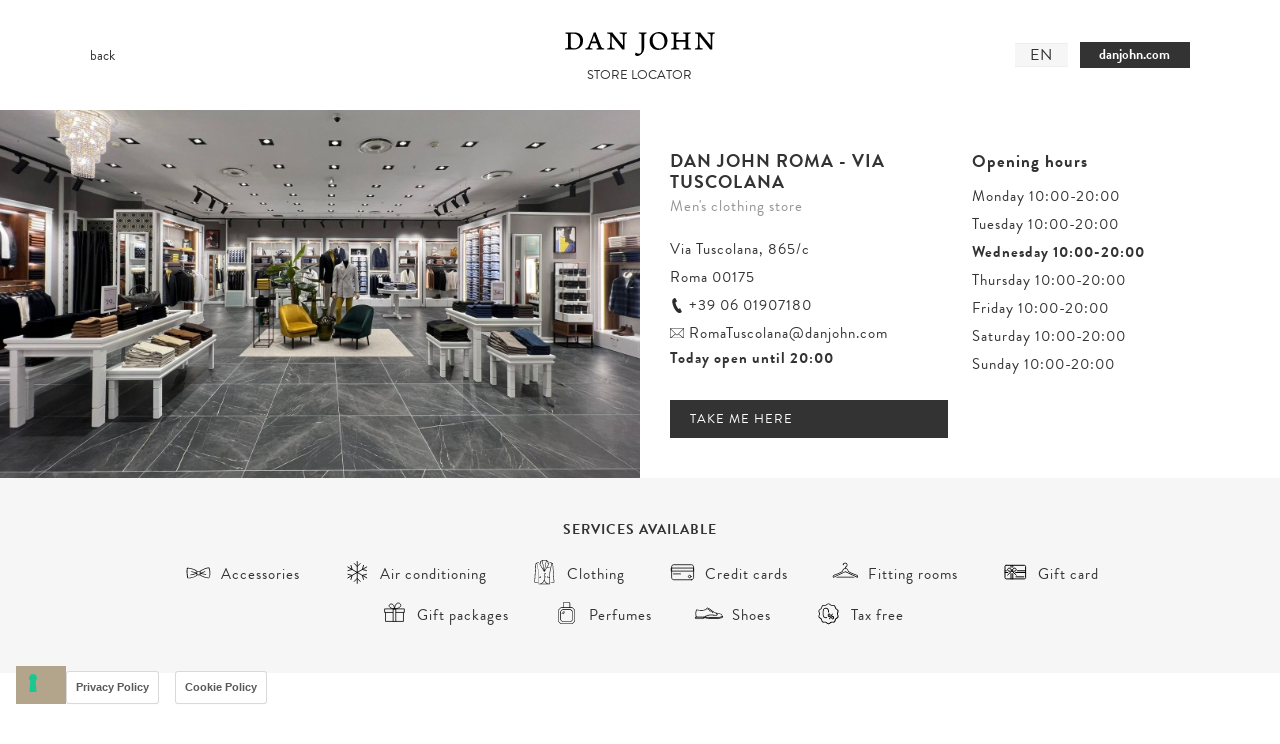

--- FILE ---
content_type: text/html; charset=UTF-8
request_url: https://stores.danjohn.com/en/italy/roma/dan-john-roma-via-tuscolana
body_size: 11176
content:



<!DOCTYPE html>
<html lang="en">





<!--[]--><!--Array--><!---ref---->
<head>
	<meta charset="UTF-8" />
	<script>
		
(function(w,d,s,l,i){w[l]=w[l]||[];w[l].push({'gtm.start':
new Date().getTime(),event:'gtm.js'});var f=d.getElementsByTagName(s)[0],
j=d.createElement(s),dl=l!='dataLayer'?'&l='+l:'';j.async=true;j.src=
'https://www.googletagmanager.com/gtm.js?id='+i+dl;f.parentNode.insertBefore(j,f);
})(window,document,'script','dataLayer','GTM-MB8TFRS');
<!-- End Google Tag Manager -->


    function sendGa4DL(categoria, azione, etichetta, storeId) {

        window.dataLayer = window.dataLayer || [];
        window.rtEvent = {
            'retailtune_action': azione,
            'retailtune_category': categoria,
            'retailtune_label': etichetta,
            'retailtune_storeId': storeId,
            'event': 'retailtune_tracker'
        };
        dataLayer.push(rtEvent);
    }
	</script>
	<meta http-equiv="X-UA-Compatible" content="IE=edge" />
	<meta name="viewport" content="width=device-width, user-scalable=no, initial-scale=1.0, minimum-scale=1.0, maximum-scale=1.0">
		<title>Dan John | Roma - Via Tuscolana</title>
<meta name="description" content=" Discover the Dan John store in Roma. Elegance and quality from an Italian brand with an English soul. Elegant menswear and accessories." > 

	<script type="application/ld+json"> 
{"image":["https://stores.danjohn.com/img/danjohn.svg"],"address":{"addressCountry":"IT","streetAddress":"Via Tuscolana, 865/c","@type":"PostalAddress","postalCode":"00175","addressLocality":"Roma(RM)"},"@type":"MensClothingStore","hasMap":"https://maps.google.com/maps?cid=8320654594837215997","OpeningHoursSpecification":[{"dayOfWeek":"Monday","@type":"OpeningHoursSpecification","opens":"10:00","closes":"20:00"},{"dayOfWeek":"Tuesday","@type":"OpeningHoursSpecification","opens":"10:00","closes":"20:00"},{"dayOfWeek":"Wednesday","@type":"OpeningHoursSpecification","opens":"10:00","closes":"20:00"},{"dayOfWeek":"Thursday","@type":"OpeningHoursSpecification","opens":"10:00","closes":"20:00"},{"dayOfWeek":"Friday","@type":"OpeningHoursSpecification","opens":"10:00","closes":"20:00"},{"dayOfWeek":"Saturday","@type":"OpeningHoursSpecification","opens":"10:00","closes":"20:00"},{"dayOfWeek":"Sunday","@type":"OpeningHoursSpecification","opens":"10:00","closes":"20:00"}],"description":"Discover the Dan John store in Roma. Elegance and quality from an Italian brand with an English soul. Elegant menswear and accessories.","telephone":"+39 06 01907180","@context":"https://schema.org","hasOfferCatalog":{"itemListElement":[{"itemOffered":{"@type":"Service","name":"Air conditioning"},"@type":"Offer"},{"itemOffered":{"@type":"Service","name":"Credit cards"},"@type":"Offer"},{"itemOffered":{"@type":"Service","name":"Fitting rooms"},"@type":"Offer"},{"itemOffered":{"@type":"Service","name":"Clothing"},"@type":"Offer"},{"itemOffered":{"@type":"Service","name":"Accessories"},"@type":"Offer"},{"itemOffered":{"@type":"Service","name":"Perfumes"},"@type":"Offer"},{"itemOffered":{"@type":"Service","name":"Shoes"},"@type":"Offer"},{"itemOffered":{"@type":"Service","name":"Gift packages"},"@type":"Offer"},{"itemOffered":{"@type":"Service","name":"Tax free"},"@type":"Offer"},{"itemOffered":{"@type":"Service","name":"Gift card"},"@type":"Offer"}],"@type":"OfferCatalog","name":"Servizi disponibili"},"url":"https://stores.danjohn.com/it/italia/roma/dan-john-roma-via-tuscolana","geo":{"@type":"GeoCoordinates","latitude":"41.8578427","longitude":"12.5608294"},"review":[{"datePublished":"2021-07-22","author":{"@type":"Person","name":"Stefano Meloni"},"@type":"Review","reviewBody":"Personale accogliente disponibile e sempre gentile. Non è facile di questi tempi trovare tutte queste qualità.\n\n","reviewRating":{"bestRating":5,"@type":"Rating","ratingValue":4,"worstRating":1}},{"datePublished":"2023-02-14","author":{"@type":"Person","name":"Alessandro Amici"},"@type":"Review","reviewBody":"Sono bravi. I loro vestiti hanno una qualità accettabile. Consigliano molto bene\n\n","reviewRating":{"bestRating":5,"@type":"Rating","ratingValue":4,"worstRating":1}},{"datePublished":"2021-04-14","author":{"@type":"Person","name":"Giammarco Salvetti"},"@type":"Review","reviewBody":"Vasta scelta per abiti e anche vestiti casual alla moda. Personale molto accogliente e gentile. Consigliato per chi non vuol spendere troppo ma piace vestirsi elegante\n\n","reviewRating":{"bestRating":5,"@type":"Rating","ratingValue":5,"worstRating":1}},{"datePublished":"2021-03-15","author":{"@type":"Person","name":"Andrea Grangie"},"@type":"Review","reviewBody":"Buon negozio\n\n","reviewRating":{"bestRating":5,"@type":"Rating","ratingValue":4,"worstRating":1}},{"datePublished":"2022-06-02","author":{"@type":"Person","name":"Marco Pacini"},"@type":"Review","reviewBody":"Sono stato per la prima volta in questo negozio lo scorso weekend , ho apprezzato la gentilezza e la simpatia della commessa Cinzia che mi ha seguito in maniera professionale consigliandomi nell\u2019acquisto di un abito e di una camicia . Tornerò presto a trovarvi !\n\n","reviewRating":{"bestRating":5,"@type":"Rating","ratingValue":5,"worstRating":1}},{"datePublished":"2023-04-05","author":{"@type":"Person","name":"Calogero La fata"},"@type":"Review","reviewBody":"Oggi ho acquistato un bel completo..devo Confermare che i commessi sono stati cordiali è attenti ..Complimenti ..ci vediamo presto!!!\n\n","reviewRating":{"bestRating":5,"@type":"Rating","ratingValue":5,"worstRating":1}},{"datePublished":"2020-09-13","author":{"@type":"Person","name":"Cristina Maniccia"},"@type":"Review","reviewBody":"Bel negozio disponibilità e cortesia\n\n","reviewRating":{"bestRating":5,"@type":"Rating","ratingValue":5,"worstRating":1}},{"datePublished":"2021-05-17","author":{"@type":"Person","name":"Simone Attadia"},"@type":"Review","reviewBody":"Ilaria è molto preparata oltre ad essere gentilissima. Sono stato consigliato molto bene e consiglio questo punto vendita!!!\n\n","reviewRating":{"bestRating":5,"@type":"Rating","ratingValue":5,"worstRating":1}},{"datePublished":"2023-03-09","author":{"@type":"Person","name":"leonardo chiffi"},"@type":"Review","reviewBody":"Prima volta in questo punto vendita...Negozio fornito con ottime promozioni e personale super cordiale, gentilissimi e pazienti!\n\n","reviewRating":{"bestRating":5,"@type":"Rating","ratingValue":5,"worstRating":1}},{"datePublished":"2024-08-10","author":{"@type":"Person","name":"Pihter Palluzzi Samba Kiesse"},"@type":"Review","reviewBody":"Mi sono recato presso questo negozio (Dan John Via Tuscolana) più volte per l'ottimo rapporto qualità prezzo e da sempre ho apprezzato la gentilezza e la professionalità dei vari dipendenti con i quali, di volta in volta, mi interfacciavo, ma ci tengo a fare i miei più sinceri complimenti a Christian che nell'ultima occasione in cui sono stato, tra le altre cose in orario di chiusura, mi ha permesso di vivere un'esperienza completamente diversa. La sua cura per il dettaglio, la capacità di guidare il cliente (passo passo) nell'acquisto sono di un altro livello. Spero di tornarci presto.\n\n","reviewRating":{"bestRating":5,"@type":"Rating","ratingValue":5,"worstRating":1}},{"datePublished":"2020-12-17","author":{"@type":"Person","name":"Irene Cavalli"},"@type":"Review","reviewBody":"Cortesia e gentilezza\n\n","reviewRating":{"bestRating":5,"@type":"Rating","ratingValue":5,"worstRating":1}},{"datePublished":"2026-01-10","author":{"@type":"Person","name":"Michael Sugameli"},"@type":"Review","reviewBody":"Mi sono fatto aiutare a scegliere il mio primo completo da alice ragazza molto brava, simpatica e professionale, servizio d'eccellenza.\n\n","reviewRating":{"bestRating":5,"@type":"Rating","ratingValue":5,"worstRating":1}},{"datePublished":"2022-06-18","author":{"@type":"Person","name":"Luciana Pellegrini"},"@type":"Review","reviewBody":"I commessi sono sempre molto gentili ... è piacevole fare compere da loro...\nLa qualità è ottima i prezzi ottimi\n\n","reviewRating":{"bestRating":5,"@type":"Rating","ratingValue":4,"worstRating":1}},{"datePublished":"2020-07-27","author":{"@type":"Person","name":"Federico Nuccitelli"},"@type":"Review","reviewBody":"Negozio ben curato e vestiti con un rapporto qualita' prezzo strepitoso e infine non meno importante disponibilità cortesia e professionalita' delle addette alle vendite al top...\n\n","reviewRating":{"bestRating":5,"@type":"Rating","ratingValue":5,"worstRating":1}},{"datePublished":"2025-12-20","author":{"@type":"Person","name":"enzo nardone"},"@type":"Review","reviewBody":"Rebecca e Martina stupende\n\n","reviewRating":{"bestRating":5,"@type":"Rating","ratingValue":5,"worstRating":1}},{"datePublished":"2021-11-27","author":{"@type":"Person","name":"Marco Ferrara"},"@type":"Review","reviewBody":"Buoni abiti prezzi giusti personale professionale\n\n","reviewRating":{"bestRating":5,"@type":"Rating","ratingValue":4,"worstRating":1}},{"datePublished":"2021-08-02","author":{"@type":"Person","name":"Gianni Massimiani"},"@type":"Review","reviewBody":"Ottimo e commessa cortesissima e disponibole\n\n","reviewRating":{"bestRating":5,"@type":"Rating","ratingValue":4,"worstRating":1}},{"datePublished":"2021-05-10","author":{"@type":"Person","name":"Federica Caporali"},"@type":"Review","reviewBody":"Scelta ampia, qualità discreta e prezzi abbordabili attirano nel negozio. Assistenti alla vendita competenti, professionali, gentili e simpatiche trattengono dentro!!\n\n","reviewRating":{"bestRating":5,"@type":"Rating","ratingValue":5,"worstRating":1}},{"datePublished":"2021-12-18","author":{"@type":"Person","name":"Tiziana Amorosi"},"@type":"Review","reviewBody":"Personale cortese e competente. Ottimo!!\n\n","reviewRating":{"bestRating":5,"@type":"Rating","ratingValue":5,"worstRating":1}},{"datePublished":"2024-04-03","author":{"@type":"Person","name":"Riccardo B."},"@type":"Review","reviewBody":"Appena entrato sono stato accolto nel modo più gentile possibile da Fabio e Raya i quali sono stati di una disponibilità unica e stupefacente che difficilmente ho  trovato simile in altri negozi . Sono uscito dallo store soddisfatto di come sono stato seguito e degli acquisti fatti . Grazie di cuore per la vostra disponibilità\n\n","reviewRating":{"bestRating":5,"@type":"Rating","ratingValue":5,"worstRating":1}},{"datePublished":"2021-12-15","author":{"@type":"Person","name":"Fabio Cianfriglia"},"@type":"Review","reviewBody":"Negozio di abbigliamento da uomo molto bello la commessa brava e educata nonostante stava sola e riuscita a servire tutti e anche a consigliare bene ti faceva sentire a proprio agio brava e professionale... Consiglio a tutti di andare 👍👍👍😃😃😃\n\n","reviewRating":{"bestRating":5,"@type":"Rating","ratingValue":5,"worstRating":1}},{"datePublished":"2023-03-04","author":{"@type":"Person","name":"Alessandro Ottaviani"},"@type":"Review","reviewBody":"Sono stato oggi per la prima volta. Complimenti allo staff, competenza, cortesia, professionalità. Bravi ci tornerò\n\n","reviewRating":{"bestRating":5,"@type":"Rating","ratingValue":5,"worstRating":1}},{"datePublished":"2022-08-27","author":{"@type":"Person","name":"Patrizio Paolantoni"},"@type":"Review","reviewBody":"Personale disponibile e cordiale, ottimo.\n\n","reviewRating":{"bestRating":5,"@type":"Rating","ratingValue":5,"worstRating":1}},{"datePublished":"2020-10-16","author":{"@type":"Person","name":"maria aspri"},"@type":"Review","reviewBody":"Prezzi competitivi! Personale molto cortese .\n\n","reviewRating":{"bestRating":5,"@type":"Rating","ratingValue":4,"worstRating":1}},{"datePublished":"2023-09-01","author":{"@type":"Person","name":"Giovanni Albini"},"@type":"Review","reviewBody":"Mi piace molto lo stile di questo brand... Elegante, versatile, adatto per il lavoro ma anche per il tempo libero.\nPersonale cortese\n\n","reviewRating":{"bestRating":5,"@type":"Rating","ratingValue":5,"worstRating":1}},{"datePublished":"2020-10-25","author":{"@type":"Person","name":"Roberto Fantini"},"@type":"Review","reviewBody":"Molto gentili e competenti gli addetti del negozio.....ed oggi già si fa molta fatica a trovarne 1 dei suddetti elementi figuriamoci 2....bravi bravi\n\n","reviewRating":{"bestRating":5,"@type":"Rating","ratingValue":4,"worstRating":1}},{"datePublished":"2023-04-24","author":{"@type":"Person","name":"marco catavero"},"@type":"Review","reviewBody":"Ottima proposta, ideale per un look casual e pulito. Locale carino e personale molto cordiale. Ho trovato molta empatia da parte dello staff e disponibilità nel consigliarmi e supportarmi nell\u2019esperienza avuta in negozio. Un grazie speciale a Fabio. Tornerò sicuramente!\n\n","reviewRating":{"bestRating":5,"@type":"Rating","ratingValue":5,"worstRating":1}},{"datePublished":"2020-10-08","author":{"@type":"Person","name":"Pietro Pierri"},"@type":"Review","reviewBody":"Negozio meraviglioso!!\n\n","reviewRating":{"bestRating":5,"@type":"Rating","ratingValue":5,"worstRating":1}},{"datePublished":"2023-06-30","author":{"@type":"Person","name":"Alessio Mattioli"},"@type":"Review","reviewBody":"Complimenti ad Alice e Fabio per l'ottima assistenza che mi hanno fornito durante gli acquisti, veramente gentili e professionali. Ottimi i prodotti e la varietà nella scelta. Veramente una bella esperienza\n\n","reviewRating":{"bestRating":5,"@type":"Rating","ratingValue":5,"worstRating":1}},{"datePublished":"2026-01-05","author":{"@type":"Person","name":"The Evil Queen"},"@type":"Review","reviewBody":"Ho avuto il piacere di fare acquisti in questo punto vendita seguita da un ragazzo molto gentile che mi ha aiutato nella scelta di un capo d\u2019abbigliamento per il mio fidanzato anche se in quel momento c\u2019era tantissima gente. Consiglio fortemente!\n\n","reviewRating":{"bestRating":5,"@type":"Rating","ratingValue":5,"worstRating":1}},{"datePublished":"2025-07-07","author":{"@type":"Person","name":"Fabrizio Guidobaldi"},"@type":"Review","reviewBody":"Personale molto gentile e disponibile\n\n","reviewRating":{"bestRating":5,"@type":"Rating","ratingValue":5,"worstRating":1}},{"datePublished":"2022-03-28","author":{"@type":"Person","name":"Luca Robotti"},"@type":"Review","reviewBody":"In un mondo di rivendita al dettaglio di beni standard....la differenza la può solo fare la cura, la gentilezza e la competenza del personale...ed Angelo è gentile,  attento,  competente e molto paziente... complimenti!\n\n","reviewRating":{"bestRating":5,"@type":"Rating","ratingValue":5,"worstRating":1}},{"datePublished":"2021-07-18","author":{"@type":"Person","name":"Antonio Cannone"},"@type":"Review","reviewBody":"Puoi trovare tutto ciò che ti occorre per vestirti bene a buon prezzo. Personale competente.\n\n","reviewRating":{"bestRating":5,"@type":"Rating","ratingValue":4,"worstRating":1}},{"datePublished":"2022-11-23","author":{"@type":"Person","name":"MIRIA SETTIMI"},"@type":"Review","reviewBody":"Personale disponibile, cortese e simpatico.\n\n","reviewRating":{"bestRating":5,"@type":"Rating","ratingValue":5,"worstRating":1}},{"datePublished":"2021-03-02","author":{"@type":"Person","name":"Francesca Pucci"},"@type":"Review","reviewBody":"Like It 💕","reviewRating":{"bestRating":5,"@type":"Rating","ratingValue":5,"worstRating":1}},{"datePublished":"2021-03-14","author":{"@type":"Person","name":"Maurizio Matronola"},"@type":"Review","reviewBody":"Sono rimasto veramente impressionato dalla persona che mi ha assistito in negozio. Nonostante fosse sola è riuscita a dare assistenza a tre clienti contemporaneamente tra cui io. Veramente professionale\n\n","reviewRating":{"bestRating":5,"@type":"Rating","ratingValue":5,"worstRating":1}},{"datePublished":"2020-11-02","author":{"@type":"Person","name":"patrizio muzi"},"@type":"Review","reviewBody":"Bei vestiti cordialità da parte del personale\n\n","reviewRating":{"bestRating":5,"@type":"Rating","ratingValue":5,"worstRating":1}},{"datePublished":"2024-11-27","author":{"@type":"Person","name":"Ozren Lukenda"},"@type":"Review","reviewBody":"Angelo & Alice .... stupendi tutti\n\n","reviewRating":{"bestRating":5,"@type":"Rating","ratingValue":5,"worstRating":1}},{"datePublished":"2021-01-11","author":{"@type":"Person","name":"leo 1956"},"@type":"Review","reviewBody":"Cortesia del personale, qualità e prezzi.👍\n\n","reviewRating":{"bestRating":5,"@type":"Rating","ratingValue":5,"worstRating":1}},{"datePublished":"2023-09-25","author":{"@type":"Person","name":"Janusz Gawronski"},"@type":"Review","reviewBody":"Tutto top\nHa senso spendere qualcosina in più dei negozi meno costosi per acquistare vestiario più bello e che dura nel tempo (serviti da una Giulia bravissima)\nJanusz Gawronski\n\n","reviewRating":{"bestRating":5,"@type":"Rating","ratingValue":5,"worstRating":1}},{"datePublished":"2024-05-26","author":{"@type":"Person","name":"Emanuele Fiasco"},"@type":"Review","reviewBody":"Io e la mia fidanzata siamo stati serviti da Rebecca, è stata molto cordiale, gentile e disponibile, venendo sempre incontro alle mie richieste e difficoltà nella scelta dell'abito. È riuscita a cogliere in pieno e fin da subito ciò che desideravo. Servizio nel complesso impeccabile.\n\n","reviewRating":{"bestRating":5,"@type":"Rating","ratingValue":5,"worstRating":1}},{"datePublished":"2025-07-23","author":{"@type":"Person","name":"Oronzo Gallo"},"@type":"Review","reviewBody":"Cosa dire? Sono entrato in negozio,e sono stato servito dalla simpaticissima Ana,ho passato un buon pomeriggio grazie a lei,a provare diversi abiti per un matrimonio in cui sarò presente. Ana è stata gentile, paziente e attenta alle mie esigenze,ha saputo consigliarmi al meglio dall' abito alle scarpe,ma soprattutto è simpaticissima e ha un approccio amichevole,mi ha fatto sentire a mio agio. Sicuramente ritornerò, purtroppo vivo a Londra,ma per abiti eleganti,o anche camicie o qualsiasi accessorio Ana è colei che vi accompagnerà ad un esperienza di acquisto efficiente ed efficace. Anche se ripetitivo,di nuovo, grazie mille Ana! A presto... ❤️\n\n","reviewRating":{"bestRating":5,"@type":"Rating","ratingValue":5,"worstRating":1}},{"datePublished":"2021-01-04","author":{"@type":"Person","name":"Antonio Capolupo"},"@type":"Review","reviewBody":"Personale molto gentile e che sa suggerire e consigliare la tipologia di abbigliamento più adatta..sono molto belle le camicie ed anche i cardigan..si va dall'elegante casual all'elegante più formale..i prezzi sono competitivi e il prodotto è di buonissima qualità..lo consiglio vivamente!\n\n","reviewRating":{"bestRating":5,"@type":"Rating","ratingValue":5,"worstRating":1}},{"datePublished":"2023-07-07","author":{"@type":"Person","name":"Sabina"},"@type":"Review","reviewBody":"Personale gentile e competente.\n\n","reviewRating":{"bestRating":5,"@type":"Rating","ratingValue":5,"worstRating":1}},{"datePublished":"2022-04-10","author":{"@type":"Person","name":"Andrea Proietti Valentini"},"@type":"Review","reviewBody":"-TRATTAMENTO D\u2019ORO-\nIn una domenica soleggiata mi sono recato per acquistare un abito.\nOltre alla qualità del prodotto ho apprezzato in particolar modo la disponibilità, la simpatia e la professionalità di Ilaria.\n\nConsiglio vivamente!\n\n","reviewRating":{"bestRating":5,"@type":"Rating","ratingValue":5,"worstRating":1}},{"datePublished":"2022-07-01","author":{"@type":"Person","name":"Adriano Naspi"},"@type":"Review","reviewBody":"Ambiente elegante.molto e variamente fornito con personale disponibile e professionale\n\n","reviewRating":{"bestRating":5,"@type":"Rating","ratingValue":5,"worstRating":1}},{"datePublished":"2021-12-30","author":{"@type":"Person","name":"Mauri Foti"},"@type":"Review","reviewBody":"Gentilezza e professionalità!\n\n","reviewRating":{"bestRating":5,"@type":"Rating","ratingValue":5,"worstRating":1}},{"datePublished":"2022-06-21","author":{"@type":"Person","name":"antonello paolillo"},"@type":"Review","reviewBody":"Ho trovato massima disponibilità, dote ormai molto rara. Complimenti\n\n","reviewRating":{"bestRating":5,"@type":"Rating","ratingValue":5,"worstRating":1}},{"datePublished":"2023-08-03","author":{"@type":"Person","name":"Daniela Marucci"},"@type":"Review","reviewBody":"Sempre molta scelta di capi\n\n","reviewRating":{"bestRating":5,"@type":"Rating","ratingValue":5,"worstRating":1}},{"datePublished":"2022-09-06","author":{"@type":"Person","name":"Marinella Zonetti"},"@type":"Review","reviewBody":"Commessi cordiali, consigliato\n\n","reviewRating":{"bestRating":5,"@type":"Rating","ratingValue":5,"worstRating":1}},{"datePublished":"2020-11-21","author":{"@type":"Person","name":"valerio migliaccio"},"@type":"Review","reviewBody":"Ottimi prodotti\n\n","reviewRating":{"bestRating":5,"@type":"Rating","ratingValue":5,"worstRating":1}},{"datePublished":"2021-09-06","author":{"@type":"Person","name":"tiziana sgaramella"},"@type":"Review","reviewBody":"Negozio ben fornito e personale gentile\n\n","reviewRating":{"bestRating":5,"@type":"Rating","ratingValue":5,"worstRating":1}},{"datePublished":"2021-07-10","author":{"@type":"Person","name":"eliana piselli"},"@type":"Review","reviewBody":"Sono entrata per chiedere delle informazioni riguardo delle maglie e sono rimasta piacevolmente stupita!Ho trovato un addetto alla vendita educatissimo competente e molto molto affabile nei modi e nel linguaggio.Insomma un esperienza piacevolissima,locale pulito e ordinato da tornarci sicuramente\n\n","reviewRating":{"bestRating":5,"@type":"Rating","ratingValue":5,"worstRating":1}},{"datePublished":"2024-03-27","author":{"@type":"Person","name":"Ingrid Borile"},"@type":"Review","reviewBody":"Siamo entrati per vestire nostro figlio.\nIl personale è stato veramente accogliente per travore le misure giuste. Particolarmente Anna Rita.\n\n","reviewRating":{"bestRating":5,"@type":"Rating","ratingValue":5,"worstRating":1}},{"datePublished":"2020-09-08","author":{"@type":"Person","name":"Gabbo Italy 95"},"@type":"Review","reviewBody":"Locale ampio e ben situato a due passi dalla metro. La merce in vendita è di uno stile unico che va dagli outfit più formali a quelli più casual, mantenendo sempre però l'eleganza. Il personale è gentile disponibile. Consigliatissimo.\n\n","reviewRating":{"bestRating":5,"@type":"Rating","ratingValue":5,"worstRating":1}},{"datePublished":"2022-01-29","author":{"@type":"Person","name":"Alessandro Vinciarelli"},"@type":"Review","reviewBody":"Negozio, personale, assortimento e prezzi ottimi! Consigliatissimo\n\n","reviewRating":{"bestRating":5,"@type":"Rating","ratingValue":5,"worstRating":1}},{"datePublished":"2020-07-27","author":{"@type":"Person","name":"Filippo Lo Vetere"},"@type":"Review","reviewBody":"Ottimo negozio,  ampia scelta e prezzi convenienti.\nPersonale gentile e disponibile.\n\n","reviewRating":{"bestRating":5,"@type":"Rating","ratingValue":5,"worstRating":1}},{"datePublished":"2021-06-06","author":{"@type":"Person","name":"Larissa Peragine"},"@type":"Review","reviewBody":"10 e lode all eccellente cura verso il cliente per il signore che ci ha serviti!\n\n","reviewRating":{"bestRating":5,"@type":"Rating","ratingValue":4,"worstRating":1}},{"datePublished":"2022-06-26","author":{"@type":"Person","name":"Giacomo Del Lungo"},"@type":"Review","reviewBody":"Uno dei miei negozi preferiti, soprattutto per polo, camicie, giacche. Abiti eleganti e originali, personale competente e capace di consigliare senza troppe pressioni. Prezzi un po' più alti di altre catene di negozi simili ma qualità ottima\n\n","reviewRating":{"bestRating":5,"@type":"Rating","ratingValue":5,"worstRating":1}},{"datePublished":"2023-09-24","author":{"@type":"Person","name":"mauro simoncelli"},"@type":"Review","reviewBody":"Professionalità e competenza e cortesia oltre alla qualità\n\n","reviewRating":{"bestRating":5,"@type":"Rating","ratingValue":5,"worstRating":1}},{"datePublished":"2020-09-08","author":{"@type":"Person","name":"Massimiliano Cuzzupoli"},"@type":"Review","reviewBody":"Ottimi capi a prezzi ugualmente ottimi\n\n","reviewRating":{"bestRating":5,"@type":"Rating","ratingValue":4,"worstRating":1}},{"datePublished":"2020-07-27","author":{"@type":"Person","name":"Filippo Lo Vetere"},"@type":"Review","reviewBody":"Ottimo negozio, ampia scelta e prezzi convenienti. \nPersonale gentile e disponibile.","reviewRating":{"bestRating":5,"@type":"Rating","ratingValue":5,"worstRating":1}},{"datePublished":"2020-11-21","author":{"@type":"Person","name":"valerio migliaccio"},"@type":"Review","reviewBody":"Ottimi prodotti\n\n","reviewRating":{"bestRating":5,"@type":"Rating","ratingValue":5,"worstRating":1}},{"datePublished":"2020-10-16","author":{"@type":"Person","name":"maria aspri"},"@type":"Review","reviewBody":"Prezzi competitivi! Personale molto cortese .","reviewRating":{"bestRating":5,"@type":"Rating","ratingValue":4,"worstRating":1}},{"datePublished":"2020-10-25","author":{"@type":"Person","name":"Roberto Fantini"},"@type":"Review","reviewBody":"Molto gentili e competenti gli addetti del negozio.....ed oggi già si fa molta fatica a trovarne 1 dei suddetti elementi figuriamoci 2....bravi bravi","reviewRating":{"bestRating":5,"@type":"Rating","ratingValue":4,"worstRating":1}},{"datePublished":"2020-09-08","author":{"@type":"Person","name":"Massimiliano Cuzzupoli"},"@type":"Review","reviewBody":"Ottimi capi a prezzi ugualmente ottimi","reviewRating":{"bestRating":5,"@type":"Rating","ratingValue":4,"worstRating":1}},{"datePublished":"2020-07-27","author":{"@type":"Person","name":"Federico Nuccitelli"},"@type":"Review","reviewBody":"Negozio ben curato e vestiti con un rapporto qualita' prezzo strepitoso e infine non meno importante disponibilità cortesia e professionalita' delle addette alle vendite al top...","reviewRating":{"bestRating":5,"@type":"Rating","ratingValue":5,"worstRating":1}},{"datePublished":"2020-11-02","author":{"@type":"Person","name":"Patrizio Muzi"},"@type":"Review","reviewBody":"Bei vestiti cordialità da parte del personale","reviewRating":{"bestRating":5,"@type":"Rating","ratingValue":5,"worstRating":1}},{"datePublished":"2020-09-13","author":{"@type":"Person","name":"Cristina Maniccia"},"@type":"Review","reviewBody":"Bel negozio disponibilità e cortesia","reviewRating":{"bestRating":5,"@type":"Rating","ratingValue":5,"worstRating":1}},{"datePublished":"2020-10-08","author":{"@type":"Person","name":"Pietro Pierri"},"@type":"Review","reviewBody":"Negozio meraviglioso!!","reviewRating":{"bestRating":5,"@type":"Rating","ratingValue":5,"worstRating":1}},{"datePublished":"2020-09-08","author":{"@type":"Person","name":"Gabbo Italy 95"},"@type":"Review","reviewBody":"Locale ampio e ben situato a due passi dalla metro. La merce in vendita è di uno stile unico che va dagli outfit più formali a quelli più casual, mantenendo sempre però l'eleganza. Il personale è gentile disponibile. Consigliatissimo.","reviewRating":{"bestRating":5,"@type":"Rating","ratingValue":5,"worstRating":1}}],"name":"Dan John Rome - Via Tuscolana","logo":[{"contentUrl":"https://danjohn.retailtune.com/upload/store/big/155-18/155-1712269650190.jpg","@type":"ImageObject","name":"Dan John Roma - Via Tuscolana","url":"https://danjohn.retailtune.com/upload/store/big/155-18/155-1712269650190.jpg"}],"aggregateRating":{"reviewCount":564,"@type":"aggregateRating","ratingValue":"4.7"},"brand":[{"@type":"Brand","name":"DANJOHN"}],"email":"RomaTuscolana@danjohn.com"}
 </script>
	<script type="application/ld+json">
		{
			"@context": "https://schema.org",
			"@type": "BreadcrumbList",
			"itemListElement": [{
					"@type": "ListItem",
					"position": 1,
					"name": "Danjohn",
					"item": "https://stores.danjohn.com/en/"
				},
				{
					"@type": "ListItem",
					"position": 2,
					"name": "Dan John Roma - Via Tuscolana ",
					"item": "https://stores.danjohn.com/en/italy/roma/dan-john-roma-via-tuscolana"
				}
			]
		}
	</script>
	<link rel="alternate" href="https://stores.danjohn.com/it/italia/roma/dan-john-roma-via-tuscolana" hreflang="it" />
<link rel="alternate" href="https://stores.danjohn.com/en/italy/roma/dan-john-roma-via-tuscolana" hreflang="en" />
	<script>
		function portami_click() {
			var url = "https://maps.google.com/maps?cid=8320654594837215997";
			console.log("Portami click");
			console.log("url: ", url);
			var etichetta = "PortamiQui-102 - Roma, Via Tuscolana, 865/c - desktop - SL-en";
			console.log("etichetta: ", etichetta);
			sendGa4DL('Store', 'Click', etichetta, 102);

			window.open(url, "_self");

					}
	</script>

	<script>
		function appointmentBooking() {
			var bookingUrl = "https://stores.danjohn.com/booking/index.php?ctaRT=102-en";
			window.open(bookingUrl);
		}
	</script>
	<?


	$iPr_Count = count($iPr);
	$iC_Count = count($iC);
	$ETICHETTA = $codice_negozio . " - " . $citta_bis . " " . $riga_indirizzo_1_bis;
	?>

	<script>
		function evento(categoria, azione, inizio, fine) {
			sendGa4DL(categoria, azione, inizio + ' - ' + fine, 102);
		}
					</script>

	<script>
		window.storeID = 102;
		window.retailtune_storeId = 102;
		window.linguaID = 2;
	</script>


	<link rel="stylesheet" href="/css/style-scheda.css" />
	<link rel="stylesheet" href="https://use.typekit.net/jrm4gwl.css">
	<script src="/js-scheda/jquery-2.1.1.min.js" type="text/javascript"></script>
	<script src="/js-scheda/cross.js" type="text/javascript"></script>
	<link rel="preconnect" href="https://fonts.googleapis.com">
	<link rel="preconnect" href="https://fonts.gstatic.com" crossorigin>
	<link href="https://fonts.googleapis.com/css2?family=Josefin+Sans:wght@100;200;300;400;500;600;700&display=swap" rel="stylesheet">

	<style>
		.policy-container {
			position: fixed;
			bottom: 0;
			left: 0;

			display: flex;
			margin: 16px;
			margin-left: 66px;
		}

		#privacy_policy {
			display: inline-block !important;
			padding: 10px !important;
		}

		#cookie_policy {
			display: inline-block !important;
			padding: 10px !important;
			margin-left: 16px !important;
		}
	</style>
	<script>
		$(document).ready(function() {
			var maxLength = 130;
			$(".readMore").each(function() {
				var myStr = $(this).text();

				if ($.trim(myStr).length > maxLength) {
					var newStr = myStr.substring(0, maxLength);
					var removedStr = myStr.substring(maxLength, $.trim(myStr).length);
					$(this).empty().html(newStr);
					// $(this).append(' <a href="javascript:void(0);" class="read-more">read more...</a>');
					$(this).append(' <a href="javascript:void(0);" class="read-more">  Read more  ...</a>');
					$(this).append('<span class="more-text">' + removedStr + '</span>');
				}
			});
			$(".read-more").click(function() {
				$(this).siblings(".more-text").contents().unwrap();
				$(this).remove();
			});
		});
	</script>
	<style>
		.read-more {

			font-weight: 600;
		}

		.readMore .more-text {
			display: none;
		}
	</style>

	<script>
		$(document).ready(function() {
			$(".languagepicker").on("click", function() {
				$(this).toggleClass("open closed")
			});
		});
	</script>
	<link rel="canonical" href="https://stores.danjohn.com/en/italy/roma/dan-john-roma-via-tuscolana" />

</head>

<body>
	<noscript>   
 <iframe src="https://www.googletagmanager.com/ns.html?id=GTM-MB8TFRS"
height="0" width="0" style="display:none;visibility:hidden"></iframe> 
 

 
  </noscript>
		<div class="header"> <a class="backBtn" href="https://danjohn.com/" title="Indietro">back</a>
		<div class="logo">
			<div class="img_logo">
				<a href="https://www.danjohn.com">
					<img src="/img-scheda/logo2025.svg" alt="Dan John">
				</a>
			</div>
			<h2 class="storelocatorName">Store locator</h2>
		</div>
		<ul class="languagepicker closed">
							<li>
					EN
				</li>
				<li>
					<a href=https://stores.danjohn.com/it/italia/roma/dan-john-roma-via-tuscolana>
						IT
					</a>
				</li>
					</ul>
				<a class="homeBtn" href="https://www.danjohn.com" title="Home" target="_blank">danjohn.com </a>
	</div>
	<div class="sectionTop">
		<div class="contNegozio">
			<div class="infoOrari">
				<div class="infoStore">
					<header>
												<h1 class="nomeCentro">Dan John Roma - Via Tuscolana</h1>
						<h2>Men&#39;s clothing store </h2>											</header>
					<ul class="indirizzo">
						<li>Via Tuscolana, 865/c </li>
						<li>Roma 00175</li>

					</ul>
					<ul class="contatti">

						<li><span><img src="/img-scheda/icon/tel.svg" alt="" /></span><a href="tel:+39 06 01907180" onclick="javaScript:sendGa4DL(  'Store','click','Telefono-102 - Roma, Via Tuscolana, 865/c-desktop-SL-en' , 102);">+39 06 01907180</a></li>

						
						 <li><span><img src="/img-scheda/icon/mail.svg" alt="" /></span><a href="mailto:RomaTuscolana@danjohn.com">RomaTuscolana@danjohn.com</a></li> 

					</ul>
											<p class="extraInfo">Today open until 20:00</p>
										<form action='javascript:;'  id="portami-form"><input type='hidden' name='code' value='102'><button id='showDirections'   onclick="javascript:portami_click()" class='portami'>Take me here</button></form>									</div>
									<div class="orariApertura">
						<h2 class="bold orariAperturaTitolo openSub">Opening hours</h2>
						<ul class="ulOrari subMenu">
															<li> Monday 10:00-20:00</li>
																	<li> Tuesday 10:00-20:00</li>
									<li><strong>Wednesday 10:00-20:00</strong> </li>
																					<li> Thursday 10:00-20:00</li>
																							<li> Friday 10:00-20:00</li>
																									<li> Saturday 10:00-20:00</li>
																											<li> Sunday 10:00-20:00</li>
																				</ul>
					</div>
							</div>
						<div class="fotoNegozio" style="background-image:url(/upload/store/big/add/danjohn102/0.jpg);"></div>
		</div>
	</div>
				<section class="serviziDisponibili">
			<h2 class="openSub">Services available  </h2>
			<div class="icon subMenu">
				<p><span><img src="/img/servizi/accessori.svg" alt="Accessories"/></span>Accessories</p>
<p><span><img src="/img/servizi/aria-condizinata.svg" alt="Air conditioning"/></span>Air conditioning</p>
<p><span><img src="/img/servizi/abbigliamento.svg" alt="Clothing"/></span>Clothing</p>
<p><span><img src="/img/servizi/card.svg" alt="Credit cards"/></span>Credit cards</p>
<p><span><img src="/img/servizi/fitting.svg" alt="Fitting rooms"/></span>Fitting rooms</p>
<p><span><img src="/img/servizi/gift-card.svg" alt="Gift card"/></span>Gift card</p>
<p><span><img src="/img/servizi/gift.svg" alt="Gift packages"/></span>Gift packages</p>
<p><span><img src="/img/servizi/perfumes.svg" alt="Perfumes"/></span>Perfumes</p>
<p><span><img src="/img/servizi/men-shoes.svg" alt="Shoes"/></span>Shoes</p>
<p><span><img src="/img/servizi/tax-free.svg" alt="Tax free"/></span>Tax free</p>
			</div>
		</section>
				<section class="extraInfoStore">
										<section class="storeDescrizione">
					<h3 class="openSub">The Store</h3>
					<p class="subMenu">The Via Tuscolana 865/c store is located in the Southern area of Rome. In an incredibly wide and historical street, full of shops and caf&#232;s, the store is curated in detail to ensure a great customer experience.</p>
				</section>
					</section>
					<div id="campaignData" class="cta">
		</div>
					<div class="recensioni wrapInner">
			<div class="recensioniTitoloDiv">
				<h2 class="recensioniTitolo">Reviews</h2>
			</div>
			<div class="comments">
				<div class="comment">
  <div class="stars">
<img src="/img-scheda/icon/stella.svg" alt="" class="star"/> 
<img src="/img-scheda/icon/stella.svg" alt="" class="star"/> 
<img src="/img-scheda/icon/stella.svg" alt="" class="star"/> 
<img src="/img-scheda/icon/stella.svg" alt="" class="star"/>  
<img src="/img-scheda/icon/stella.svg" alt="" class="star"/>
 </div>

  <p>10.01.2026</p>
  <p class="bold">Michael Sugameli</p>
  <p class="readMore">Mi sono fatto aiutare a scegliere il mio primo completo da alice ragazza molto brava, simpatica e professionale, servizio d'eccellenza.

</p>
</div>
<div class="comment">
  <div class="stars">
<img src="/img-scheda/icon/stella.svg" alt="" class="star"/> 
<img src="/img-scheda/icon/stella.svg" alt="" class="star"/> 
<img src="/img-scheda/icon/stella.svg" alt="" class="star"/> 
<img src="/img-scheda/icon/stella.svg" alt="" class="star"/>  
<img src="/img-scheda/icon/stella.svg" alt="" class="star"/>
 </div>

  <p>05.01.2026</p>
  <p class="bold">The Evil Queen</p>
  <p class="readMore">Ho avuto il piacere di fare acquisti in questo punto vendita seguita da un ragazzo molto gentile che mi ha aiutato nella scelta di un capo d&#8217;abbigliamento per il mio fidanzato anche se in quel momento c&#8217;era tantissima gente. Consiglio fortemente!

</p>
</div>
<div class="comment">
  <div class="stars">
<img src="/img-scheda/icon/stella.svg" alt="" class="star"/> 
<img src="/img-scheda/icon/stella.svg" alt="" class="star"/> 
<img src="/img-scheda/icon/stella.svg" alt="" class="star"/> 
<img src="/img-scheda/icon/stella.svg" alt="" class="star"/>  
<img src="/img-scheda/icon/stella.svg" alt="" class="star"/>
 </div>

  <p>20.12.2025</p>
  <p class="bold">enzo nardone</p>
  <p class="readMore">Rebecca e Martina stupende

</p>
</div>
<div class="comment">
  <div class="stars">
<img src="/img-scheda/icon/stella.svg" alt="" class="star"/> 
<img src="/img-scheda/icon/stella.svg" alt="" class="star"/> 
<img src="/img-scheda/icon/stella.svg" alt="" class="star"/> 
<img src="/img-scheda/icon/stella.svg" alt="" class="star"/>  
<img src="/img-scheda/icon/stella.svg" alt="" class="star"/>
 </div>

  <p>23.07.2025</p>
  <p class="bold">Oronzo Gallo</p>
  <p class="readMore">Cosa dire? Sono entrato in negozio,e sono stato servito dalla simpaticissima Ana,ho passato un buon pomeriggio grazie a lei,a provare diversi abiti per un matrimonio in cui sar&#242; presente. Ana &#232; stata gentile, paziente e attenta alle mie esigenze,ha saputo consigliarmi al meglio dall' abito alle scarpe,ma soprattutto &#232; simpaticissima e ha un approccio amichevole,mi ha fatto sentire a mio agio. Sicuramente ritorner&#242;, purtroppo vivo a Londra,ma per abiti eleganti,o anche camicie o qualsiasi accessorio Ana &#232; colei che vi accompagner&#224; ad un esperienza di acquisto efficiente ed efficace. Anche se ripetitivo,di nuovo, grazie mille Ana! A presto... ❤️

</p>
</div>
<div class="comment">
  <div class="stars">
<img src="/img-scheda/icon/stella.svg" alt="" class="star"/> 
<img src="/img-scheda/icon/stella.svg" alt="" class="star"/> 
<img src="/img-scheda/icon/stella.svg" alt="" class="star"/> 
<img src="/img-scheda/icon/stella.svg" alt="" class="star"/>  
<img src="/img-scheda/icon/stella.svg" alt="" class="star"/>
 </div>

  <p>07.07.2025</p>
  <p class="bold">Fabrizio Guidobaldi</p>
  <p class="readMore">Personale molto gentile e disponibile

</p>
</div>
<div class="comment">
  <div class="stars">
<img src="/img-scheda/icon/stella.svg" alt="" class="star"/> 
<img src="/img-scheda/icon/stella.svg" alt="" class="star"/> 
<img src="/img-scheda/icon/stella.svg" alt="" class="star"/> 
<img src="/img-scheda/icon/stella.svg" alt="" class="star"/>  
<img src="/img-scheda/icon/stella.svg" alt="" class="star"/>
 </div>

  <p>27.11.2024</p>
  <p class="bold">Ozren Lukenda</p>
  <p class="readMore">Angelo & Alice .... stupendi tutti

</p>
</div>
<div class="comment">
  <div class="stars">
<img src="/img-scheda/icon/stella.svg" alt="" class="star"/> 
<img src="/img-scheda/icon/stella.svg" alt="" class="star"/> 
<img src="/img-scheda/icon/stella.svg" alt="" class="star"/> 
<img src="/img-scheda/icon/stella.svg" alt="" class="star"/>  
<img src="/img-scheda/icon/stella.svg" alt="" class="star"/>
 </div>

  <p>10.08.2024</p>
  <p class="bold">Pihter Palluzzi Samba Kiesse</p>
  <p class="readMore">Mi sono recato presso questo negozio (Dan John Via Tuscolana) pi&#249; volte per l'ottimo rapporto qualit&#224; prezzo e da sempre ho apprezzato la gentilezza e la professionalit&#224; dei vari dipendenti con i quali, di volta in volta, mi interfacciavo, ma ci tengo a fare i miei pi&#249; sinceri complimenti a Christian che nell'ultima occasione in cui sono stato, tra le altre cose in orario di chiusura, mi ha permesso di vivere un'esperienza completamente diversa. La sua cura per il dettaglio, la capacit&#224; di guidare il cliente (passo passo) nell'acquisto sono di un altro livello. Spero di tornarci presto.

</p>
</div>
<div class="comment">
  <div class="stars">
<img src="/img-scheda/icon/stella.svg" alt="" class="star"/> 
<img src="/img-scheda/icon/stella.svg" alt="" class="star"/> 
<img src="/img-scheda/icon/stella.svg" alt="" class="star"/> 
<img src="/img-scheda/icon/stella.svg" alt="" class="star"/>  
<img src="/img-scheda/icon/stella.svg" alt="" class="star"/>
 </div>

  <p>26.05.2024</p>
  <p class="bold">Emanuele Fiasco</p>
  <p class="readMore">Io e la mia fidanzata siamo stati serviti da Rebecca, &#232; stata molto cordiale, gentile e disponibile, venendo sempre incontro alle mie richieste e difficolt&#224; nella scelta dell'abito. &#200; riuscita a cogliere in pieno e fin da subito ci&#242; che desideravo. Servizio nel complesso impeccabile.

</p>
</div>
<div class="comment">
  <div class="stars">
<img src="/img-scheda/icon/stella.svg" alt="" class="star"/> 
<img src="/img-scheda/icon/stella.svg" alt="" class="star"/> 
<img src="/img-scheda/icon/stella.svg" alt="" class="star"/> 
<img src="/img-scheda/icon/stella.svg" alt="" class="star"/>  
<img src="/img-scheda/icon/stella.svg" alt="" class="star"/>
 </div>

  <p>03.04.2024</p>
  <p class="bold">Riccardo B.</p>
  <p class="readMore">Appena entrato sono stato accolto nel modo pi&#249; gentile possibile da Fabio e Raya i quali sono stati di una disponibilit&#224; unica e stupefacente che difficilmente ho &nbsp;trovato simile in altri negozi . Sono uscito dallo store soddisfatto di come sono stato seguito e degli acquisti fatti . Grazie di cuore per la vostra disponibilit&#224;

</p>
</div>
<div class="comment">
  <div class="stars">
<img src="/img-scheda/icon/stella.svg" alt="" class="star"/> 
<img src="/img-scheda/icon/stella.svg" alt="" class="star"/> 
<img src="/img-scheda/icon/stella.svg" alt="" class="star"/> 
<img src="/img-scheda/icon/stella.svg" alt="" class="star"/>  
<img src="/img-scheda/icon/stella.svg" alt="" class="star"/>
 </div>

  <p>27.03.2024</p>
  <p class="bold">Ingrid Borile</p>
  <p class="readMore">Siamo entrati per vestire nostro figlio.
Il personale &#232; stato veramente accogliente per travore le misure giuste. Particolarmente Anna Rita.

</p>
</div>
<div class="comment">
  <div class="stars">
<img src="/img-scheda/icon/stella.svg" alt="" class="star"/> 
<img src="/img-scheda/icon/stella.svg" alt="" class="star"/> 
<img src="/img-scheda/icon/stella.svg" alt="" class="star"/> 
<img src="/img-scheda/icon/stella.svg" alt="" class="star"/>  
<img src="/img-scheda/icon/stella.svg" alt="" class="star"/>
 </div>

  <p>25.09.2023</p>
  <p class="bold">Janusz Gawronski</p>
  <p class="readMore">Tutto top
Ha senso spendere qualcosina in pi&#249; dei negozi meno costosi per acquistare vestiario pi&#249; bello e che dura nel tempo (serviti da una Giulia bravissima)
Janusz Gawronski

</p>
</div>
<div class="comment">
  <div class="stars">
<img src="/img-scheda/icon/stella.svg" alt="" class="star"/> 
<img src="/img-scheda/icon/stella.svg" alt="" class="star"/> 
<img src="/img-scheda/icon/stella.svg" alt="" class="star"/> 
<img src="/img-scheda/icon/stella.svg" alt="" class="star"/>  
<img src="/img-scheda/icon/stella.svg" alt="" class="star"/>
 </div>

  <p>24.09.2023</p>
  <p class="bold">mauro simoncelli</p>
  <p class="readMore">Professionalit&#224; e competenza e cortesia oltre alla qualit&#224;

</p>
</div>
<div class="comment">
  <div class="stars">
<img src="/img-scheda/icon/stella.svg" alt="" class="star"/> 
<img src="/img-scheda/icon/stella.svg" alt="" class="star"/> 
<img src="/img-scheda/icon/stella.svg" alt="" class="star"/> 
<img src="/img-scheda/icon/stella.svg" alt="" class="star"/>  
<img src="/img-scheda/icon/stella.svg" alt="" class="star"/>
 </div>

  <p>01.09.2023</p>
  <p class="bold">Giovanni Albini</p>
  <p class="readMore">Mi piace molto lo stile di questo brand... Elegante, versatile, adatto per il lavoro ma anche per il tempo libero.
Personale cortese

</p>
</div>
<div class="comment">
  <div class="stars">
<img src="/img-scheda/icon/stella.svg" alt="" class="star"/> 
<img src="/img-scheda/icon/stella.svg" alt="" class="star"/> 
<img src="/img-scheda/icon/stella.svg" alt="" class="star"/> 
<img src="/img-scheda/icon/stella.svg" alt="" class="star"/>  
<img src="/img-scheda/icon/stella.svg" alt="" class="star"/>
 </div>

  <p>03.08.2023</p>
  <p class="bold">Daniela Marucci</p>
  <p class="readMore">Sempre molta scelta di capi

</p>
</div>
<div class="comment">
  <div class="stars">
<img src="/img-scheda/icon/stella.svg" alt="" class="star"/> 
<img src="/img-scheda/icon/stella.svg" alt="" class="star"/> 
<img src="/img-scheda/icon/stella.svg" alt="" class="star"/> 
<img src="/img-scheda/icon/stella.svg" alt="" class="star"/>  
<img src="/img-scheda/icon/stella.svg" alt="" class="star"/>
 </div>

  <p>07.07.2023</p>
  <p class="bold">Sabina</p>
  <p class="readMore">Personale gentile e competente.

</p>
</div>
<div class="comment">
  <div class="stars">
<img src="/img-scheda/icon/stella.svg" alt="" class="star"/> 
<img src="/img-scheda/icon/stella.svg" alt="" class="star"/> 
<img src="/img-scheda/icon/stella.svg" alt="" class="star"/> 
<img src="/img-scheda/icon/stella.svg" alt="" class="star"/>  
<img src="/img-scheda/icon/stella.svg" alt="" class="star"/>
 </div>

  <p>30.06.2023</p>
  <p class="bold">Alessio Mattioli</p>
  <p class="readMore">Complimenti ad Alice e Fabio per l'ottima assistenza che mi hanno fornito durante gli acquisti, veramente gentili e professionali. Ottimi i prodotti e la variet&#224; nella scelta. Veramente una bella esperienza

</p>
</div>
<div class="comment">
  <div class="stars">
<img src="/img-scheda/icon/stella.svg" alt="" class="star"/> 
<img src="/img-scheda/icon/stella.svg" alt="" class="star"/> 
<img src="/img-scheda/icon/stella.svg" alt="" class="star"/> 
<img src="/img-scheda/icon/stella.svg" alt="" class="star"/>  
<img src="/img-scheda/icon/stella.svg" alt="" class="star"/>
 </div>

  <p>24.04.2023</p>
  <p class="bold">marco catavero</p>
  <p class="readMore">Ottima proposta, ideale per un look casual e pulito. Locale carino e personale molto cordiale. Ho trovato molta empatia da parte dello staff e disponibilit&#224; nel consigliarmi e supportarmi nell&#8217;esperienza avuta in negozio. Un grazie speciale a Fabio. Torner&#242; sicuramente!

</p>
</div>
<div class="comment">
  <div class="stars">
<img src="/img-scheda/icon/stella.svg" alt="" class="star"/> 
<img src="/img-scheda/icon/stella.svg" alt="" class="star"/> 
<img src="/img-scheda/icon/stella.svg" alt="" class="star"/> 
<img src="/img-scheda/icon/stella.svg" alt="" class="star"/>  
<img src="/img-scheda/icon/stella.svg" alt="" class="star"/>
 </div>

  <p>05.04.2023</p>
  <p class="bold">Calogero La fata</p>
  <p class="readMore">Oggi ho acquistato un bel completo..devo Confermare che i commessi sono stati cordiali &#232; attenti ..Complimenti ..ci vediamo presto!!!

</p>
</div>
<div class="comment">
  <div class="stars">
<img src="/img-scheda/icon/stella.svg" alt="" class="star"/> 
<img src="/img-scheda/icon/stella.svg" alt="" class="star"/> 
<img src="/img-scheda/icon/stella.svg" alt="" class="star"/> 
<img src="/img-scheda/icon/stella.svg" alt="" class="star"/>  
<img src="/img-scheda/icon/stella.svg" alt="" class="star"/>
 </div>

  <p>09.03.2023</p>
  <p class="bold">leonardo chiffi</p>
  <p class="readMore">Prima volta in questo punto vendita...Negozio fornito con ottime promozioni e personale super cordiale, gentilissimi e pazienti!

</p>
</div>
<div class="comment">
  <div class="stars">
<img src="/img-scheda/icon/stella.svg" alt="" class="star"/> 
<img src="/img-scheda/icon/stella.svg" alt="" class="star"/> 
<img src="/img-scheda/icon/stella.svg" alt="" class="star"/> 
<img src="/img-scheda/icon/stella.svg" alt="" class="star"/>  
<img src="/img-scheda/icon/stella.svg" alt="" class="star"/>
 </div>

  <p>04.03.2023</p>
  <p class="bold">Alessandro Ottaviani</p>
  <p class="readMore">Sono stato oggi per la prima volta. Complimenti allo staff, competenza, cortesia, professionalit&#224;. Bravi ci torner&#242;

</p>
</div>
<div class="comment">
  <div class="stars"> 
<img src="/img-scheda/icon/stella.svg" alt="" class="star"/>
<img src="/img-scheda/icon/stella.svg" alt="" class="star"/> 
<img src="/img-scheda/icon/stella.svg" alt="" class="star"/>
<img src="/img-scheda/icon/stella.svg" alt="" class="star"/> 
<img src="/img-scheda/icon/stella_bianca.svg" alt="" class="star star_grey"/>

</div>

  <p>14.02.2023</p>
  <p class="bold">Alessandro Amici</p>
  <p class="readMore">Sono bravi. I loro vestiti hanno una qualit&#224; accettabile. Consigliano molto bene

</p>
</div>
			</div>

			<p class="rt-reviews-link">
				Reviews are not verified. They are imported from the Google Business Profile. You can read all the reviews  <a href='https://maps.google.com/maps?cid=8320654594837215997' target='_blank'>here</a>  			</p>
		</div>
		<div class="bottom">
		<div class="footer">
			<p class="powered"> <a href="https://www.retailtune.com" target="_blank">Powered by <strong>Retail</strong><span>Tune</span> srl</a></p>
		</div>
	</div>

	<!-- jquery e modernizr -->
			<script src="/js-scheda/campaigns.js" type="text/javascript"></script>
		<div class="policy-container">
					<!-- Style attribute added manually -->
			<a id="privacy_policy" href="https://www.iubenda.com/privacy-policy/32533870" class="iubenda-white no-brand iubenda-noiframe iubenda-embed iubenda-noiframe" title="Privacy Policy ">Privacy Policy</a>
			<script type="text/javascript">
				(function(w, d) {
					var loader = function() {
						var s = d.createElement("script"),
							tag = d.getElementsByTagName("script")[0];
						s.src = "https://cdn.iubenda.com/iubenda.js";
						tag.parentNode.insertBefore(s, tag);
					};
					if (w.addEventListener) {
						w.addEventListener("load", loader, false);
					} else if (w.attachEvent) {
						w.attachEvent("onload", loader);
					} else {
						w.onload = loader;
					}
				})(window, document);
			</script>
			<a id="cookie_policy" href="https://www.iubenda.com/privacy-policy/32533870/cookie-policy" class="iubenda-white no-brand iubenda-noiframe iubenda-embed iubenda-noiframe" title="Cookie Policy ">Cookie Policy</a>
			<script type="text/javascript">
				(function(w, d) {
					var loader = function() {
						var s = d.createElement("script"),
							tag = d.getElementsByTagName("script")[0];
						s.src = "https://cdn.iubenda.com/iubenda.js";
						tag.parentNode.insertBefore(s, tag);
					};
					if (w.addEventListener) {
						w.addEventListener("load", loader, false);
					} else if (w.attachEvent) {
						w.attachEvent("onload", loader);
					} else {
						w.onload = loader;
					}
				})(window, document);
			</script>
			</div>

	<!-- Adding cookie bar for IT and EN -->
			<script type="text/javascript">
			var _iub = _iub || [];
			_iub.csConfiguration = {
				"ccpaAcknowledgeOnDisplay": true,
				"consentOnContinuedBrowsing": false,
				"countryDetection": true,
				"enableCcpa": true,
				"enableLgpd": true,
				"floatingPreferencesButtonDisplay": "bottom-left",
				"invalidateConsentWithoutLog": true,
				"lang": "en-GB",
				"lgpdAppliesGlobally": false,
				"perPurposeConsent": true,
				"siteId": 2789779,
				"whitelabel": false,
				"cookiePolicyId": 32533870,
				"banner": {
					"acceptButtonDisplay": true,
					"closeButtonDisplay": false,
					"customizeButtonDisplay": true,
					"explicitWithdrawal": true,
					"listPurposes": true,
					"position": "bottom",
					"rejectButtonDisplay": true
				}
			};
		</script>
		<script type="text/javascript" src="//cdn.iubenda.com/cs/ccpa/stub.js"></script>
		<script type="text/javascript" src="//cdn.iubenda.com/cs/iubenda_cs.js" charset="UTF-8" async></script>
	
</body>

</html>

--- FILE ---
content_type: text/css
request_url: https://stores.danjohn.com/css/style-scheda.css
body_size: 5051
content:
:root {
  --fontDefault: brandon-grotesque, sans-serif;
  --fontWeightDefault: 400; /*regular*/
  --fontWeightBold: 700; /*bold*/
  --fontSizeDefault: 15px;
  --fontColorDefault: #333; /*nero*/
  --specialColor1: #333; /*nero*/
  --specialColor2: #b2a58b; /*beige*/
  --specialColor3: #f6f6f6; /*grigio chiaro*/
  --specialColor4: #9a9899; /*grigio scuro*/
  --fontSize1: 16px;
  --fontSize2: 14px;
  --fontStoreListName: 14px;
  --logoWidth: 150px;
  --headerHeight: 110px; /*banda logo*/
  --backgroundSecondar: #1d333e;
  --buttonColor: #e2001a;
  --textColorSecondar: #f9b000;
  --textColor: #636363;
  --MaxWidth: 1100px;
}

* {
  margin: 0;
  padding: 0;
  font-family: brandon-grotesque, sans-serif;
  box-sizing: border-box;
  text-rendering: optimizeLegibility;
  -webkit-font-smoothing: antialiased;
  -moz-osx-font-smoothing: grayscale;
  letter-spacing: 1px;
}
body {
  margin: 0;
  padding: 0;
  color: var(--fontColorDefault);
  background-color: #fff;
  font-family: var(--fontDefault);
  font-weight: var(--fontWeightDefault);
  font-size: var(--fontSizeDefault);
  -webkit-font-smoothing: antialiased;
  -moz-osx-font-smoothing: grayscale;
  box-sizing: border-box;
  line-height: 23px;
}
ul,
ol {
  margin: 0;
  padding: 0;
  list-style: none;
}
.onlyMobile {
  display: none;
}
.orariAperturaTitolo {
  margin-bottom: 9px;
  font-size: 17px;
  color: var(--specialColor1);
  font-weight: 600;
}
.ulOrari h2 {
  font-size: 14px;
  color: var(--specialColor1);
  font-weight: 600;
}
.ulOrari h2.speciali {
  margin-top: 30px;
  margin-bottom: 9px;
}
p {
  font-size: 16px;
}
li {
  font-weight: 200;
  font-size: 16px;
}
ul {
  list-style: none;
}
button {
  background-color: var(--specialColor2);
  color: #fff;
  border: none;
  cursor: pointer;
  min-height: 38px;
  padding: 0 25px;
  line-height: 22px;
  margin: 15px 8px 0 0;
  text-align: center;
  font-weight: 900;
  font-size: var(--fontSize1);
}
a:hover,
a:hover * {
  transition: all 0.3s linear;
  transform: translateY(1) scale(1);
  -webkit-transform: translateY(1) scale(1);
}
.header {
  height: var(--headerHeight);
  background: #fff;
  width: 100%;
  display: grid;
  padding: 0 80px;
  grid-template-columns: 1fr 1fr 5fr 1fr 1fr;
  grid-auto-flow: column;
}
.header .logo {
  text-align: center;
  line-height: 1;
  grid-column-start: 3;
  grid-column-end: 4;
  display: flex;
  align-items: center;
  justify-content: center;
  flex-direction: column;
}
.header .logo img {
  width: var(--logoWidth);
  align-self: flex-start;
}
.header .logo .img_logo {
  margin: 0 0 7px;
  display: flex;
}
.header .backBtn,
.header .homeBtn {
  color: var(--specialColor1);
  text-decoration: none;
  letter-spacing: 0;
  font-size: 14px;
  font-weight: 400;
}
.header .backBtn {
  text-align: left;
  min-width: 30px;
  grid-column-start: 1;
  align-self: center;
  width: auto;
  max-width: fit-content;
}
.header .backBtn:hover {
  transition: opacity 0.25s ease-in-out;
  opacity: 0.6;
}
.header .homeBtn {
  grid-column-start: 5;
  align-self: center;
  background-color: var(--specialColor1);
  padding: 6px 16px;
  line-height: 1;
  color: #fff;
  justify-self: end;
  width: 90%;
  text-align: center;
  font-weight: 600;
}
.header .languagepicker {
  display: inline-block;
  padding: 0;
  height: 24px;
  overflow: hidden;
  transition: all 0.3s ease;
  background-color: #fff;
  margin-top: 0;
  z-index: 9;
  float: right;
  grid-column-start: 4;
  align-self: center;
  max-width: 80px;
  justify-self: end;
}
.header .languagepicker:hover {
  height: 46px;
}
.header .languagepicker a {
  color: #000;
  text-decoration: none;
  text-transform: uppercase;
  font-size: 13px;
}
.header .languagepicker li {
  display: block;
  padding: 0 15px;
  line-height: 22px;
  text-align: center;
  border-top: 1px solid #eee;
  background-color: var(--specialColor3);
}
.header .languagepicker li span {
  color: #000;
  text-decoration: none;
  text-transform: uppercase;
  font-size: 11px;
}
.header .languagepicker li:hover {
  background-color: #e1e0e0;
}
.header .languagepicker a:first-child li {
  border: none;
  background: #fff !important;
}
.header .languagepicker li:last-child {
  border-bottom: 1px solid #eee;
}
.header .homeBtn:hover {
  transition: opacity 0.25s ease-in-out;
  opacity: 0.6;
}
.header .storelocatorName {
  letter-spacing: 0;
  margin: 0;
  font-weight: 200;
  font-size: 13px;
  color: var(--specialColor1);
  text-transform: uppercase;
}
.sectionTop {
  width: 100%;
  display: flex;
}
.sectionTop .contNegozio {
  width: 100%;
  height: auto;
  background-color: #fff;
  display: flex;
  flex-direction: row-reverse;
}
.infoOrari {
  display: flex;
  justify-content: space-between;
  color: #fff;
  padding: 60px;
  width: 50%;
  background-color: #fff;
  flex-direction: row;
}
.infoOrari .infoStore {
  width: 48%;
}
.infoOrari .infoStore .rivenditore {
  font-size: 11px;
  text-transform: uppercase;
  font-weight: 400;
  margin-bottom: 7px;
  line-height: 1.5;
  color: #14303aa6;
}
.infoOrari .infoStore .nomeCentro {
  color: var(--specialColor1);
  line-height: 1.2;
  text-transform: uppercase;
  font-weight: 600;
  font-size: 18px;
}
.infoOrari .infoStore h2 {
  color: #949494;
  font-size: 15px;
  margin-top: 5px;
  line-height: 1.2;
  font-weight: 500;
}
.infoOrari .infoStore .indirizzo {
  margin-top: 20px;
}
.infoOrari .infoStore ul li {
  color: var(--specialColor1);
  font-size: 15px;
  display: flex;
  align-items: center;
  font-weight: 300;
  line-height: 28px;
}
.infoOrari .infoStore ul li span {
  display: flex;
  align-items: center;
}
.infoOrari .infoStore ul li span img {
  width: 14px;
  margin-right: 5px;
  max-height: 15px;
}
.infoOrari .infoStore ul li a {
  color: var(--specialColor1);
  text-decoration: none;
}
.infoOrari .infoStore .extraInfo {
  color: var(--specialColor1);
  font-size: 15px;
  font-weight: 400;
  font-weight: 700;
}
.infoOrari .infoStore button {
  background-color: var(--specialColor1);
  color: #fff;
  font-size: 13px;
  font-weight: 300;
  margin-top: 30px;
  padding: 0 20px;
  text-transform: uppercase;
  display: flex;
  align-items: center;
  line-height: 1;
  width: auto;
  text-align: left;
}
.infoOrari .infoStore button:hover {
  transition: opacity 0.25s ease-in-out;
  opacity: 0.6;
}
.infoOrari .infoStore button.prenota {
  margin-top: 15px;
  background-color: #fff;
  border: 1px solid #333;
  color: #333;
}
.fotoNegozio {
  background-image: url(../img-scheda/negozio.jpg);
  display: flex;
  height: 100%;
  width: 50%;
  background-size: cover;
  background-position: center;
}
.orariApertura {
  width: 48%;
}
.orariApertura li {
  margin: 0;
  color: var(--specialColor1);
  font-size: 15px;
  font-weight: 300;
  line-height: 28px;
}
.orariApertura li strong {
  font-weight: 600;
}
.ulOrari p {
  margin-top: 40px;
}
.serviziDisponibili {
  width: 100%;
  padding: 40px 100px;
  background-color: #f6f6f6;
}
.serviziDisponibili p {
  color: var(--textColor);
}
.serviziDisponibili h2 {
  text-align: center;
  margin-bottom: 10px;
}
.serviziDisponibili .icon {
  max-width: var(--MaxWidth);
  width: 100%;
  align-items: center;
  display: flex;
  margin: auto;
  justify-content: center;
  flex-wrap: wrap;
}
.serviziDisponibili .icon p {
  display: flex;
  align-items: center;
  font-size: 15px;
  margin: 5px 10px 0;
  line-height: 1;
  padding: 0 10px;
  color: var(--specialColor1);
  font-weight: 300;
}
.serviziDisponibili .icon span {
  margin: 0 5px 0 0;
}
.serviziDisponibili .icon span img {
  width: 35px;
  max-height: 33px;
}
.serviziDisponibili h2 {
  font-size: 14px;
  font-weight: 600;
  text-transform: uppercase;
}
.slider ul.dots-container {
  flex-direction: row !important;
}
.slide-dot {
  border: none !important;
  background: #dcdcdc !important;
  width: 8px !important;
  height: 8px !important;
}
.slide-dot.current-dot {
  background: #000 !important;
}
.storeProposal {
  width: 100%;
  background-color: #fff;
  padding: 60px 40px;
}
.storeProposal h2 {
  text-align: center;
  font-size: 28px;
  font-weight: 500;
}
.extraInfoStore {
  width: 90%;
  max-width: var(--MaxWidth);
  margin: 70px auto;
  display: flex;
  justify-content: center;
  flex-direction: row;
}
.extraInfoStore .storeManager {
  width: 48%;
  display: flex;
  flex-direction: column;
  align-items: start;
  background-color: #f6f6f6;
  margin-right: 3%;
}
.extraInfoStore .storeManager .contManager {
  display: flex;
  width: 100%;
  flex-direction: row-reverse;
}
.extraInfoStore .storeManager .contManager .fotoManager {
  width: 30%;
  margin-top: -40px;
  display: flex;
}
.extraInfoStore .storeManager h3 {
  width: 70%;
  padding: 20px 0 0 20px;
  height: 40px;
  text-transform: uppercase;
  font-size: 14px;
  font-weight: 600;
  color: #333;
}
.extraInfoStore .storeManager p {
  font-size: 15px;
  margin-top: 20px;
  line-height: 28px;
  font-weight: 300;
  padding: 0 20px;
  width: 70%;
}
.extraInfoStore .storeManager .fotoManager img {
  width: 100%;
  align-self: flex-start;
}
.extraInfoStore .storeDescrizione {
  width: 48%;
}
.extraInfoStore .storeDescrizione h3 {
  font-size: 14px;
  font-weight: 600;
  text-transform: uppercase;
}
.extraInfoStore .storeDescrizione p {
  font-size: 15px;
  margin-top: 20px;
  font-weight: 300;
}
.storeProposal h2 {
  margin-bottom: 60px;
  text-align: center;
  text-transform: uppercase;
  font-weight: 500;
  font-size: 30px;
}
.propose {
  width: 31%;
  display: flex;
  flex-direction: column;
  align-items: center;
  min-width: 337.797px;
}
.propose p {
  text-align: center;
  padding: 0 10px;
  font-size: 15px;
  font-weight: 400;
}
.treProposal {
  display: flex;
  margin: 0 auto;
  width: 90%;
  max-width: var(--MaxWidth);
  justify-content: space-between;
}
.treProposal .proposeCenter {
  position: relative;
  z-index: 10;
}
.treProposal .proposeLeft {
  left: 0;
  margin-top: 30px;
}
.treProposal .proposeRight {
  position: relative;
  right: 0;
  margin-top: 30px;
}
.storeProposal button {
  width: 100%;
  line-height: 1;
  background-color: #0b6827;
  color: #fff;
  font-size: 13px;
  font-weight: 300;
  margin-top: 20px;
  padding: 0 20px;
  text-transform: uppercase;
  max-width: 300px;
  margin-right: 0;
}
.storeProposal button:hover {
  transition: opacity 0.25s ease-in-out;
  opacity: 0.6;
}
.propose img {
  width: 100%;
  min-width: 300px;
  height: auto;
  margin-bottom: 25px;
  max-width: 300px;
}
.cta {
  padding: 70px 0;
  background: var(--specialColor3);
}
.cta .contCtaSmall {
  width: 90%;
  max-width: var(--MaxWidth);
  display: flex;
  justify-content: space-between;
  margin: 0 auto;
}
.cta .contCtaSmall .cta1Small {
  width: 49%;
}
.cta .contCtaSmall .cta1Small img,
.cta .contCtaSmall .cta2Small img,
.cta .contCtaBig img {
  width: 100%;
  display: block;
  align-self: flex-start;
}
.cta .contCtaSmall .cta2Small {
  width: 49%;
}
.cta .contCtaBig {
  width: 90%;
  max-width: var(--MaxWidth);
  display: flex;
  justify-content: space-between;
  margin: 0 auto;
}
.cta .contCtaSmall.conTesto .cta2Small {
  background-image: url(../img-scheda/cta/cta_small2_bg.jpg);
}
.cta .contCtaSmall.conTesto .cta1Small,
.cta .contCtaSmall.conTesto .cta2Small,
.cta .contCtaSmall.conTesto .contCtaBig {
  background-size: cover;
  display: flex;
  flex-direction: column;
  align-items: center;
  justify-content: flex-end;
  background-position: center;
}
.cta .contCtaSmall.conTesto .cta1Small,
.cta .contCtaSmall.conTesto .cta2Small {
  min-height: 500px;
}
.cta .contCtaSmall.conTesto .cta1Small {
  background-color: #fff;
  justify-content: space-between;
}
.cta .contCtaSmall.conTesto .cta1Small .cta1SmallTesti {
  padding: 30px 20px;
  display: flex;
  flex-direction: column;
  justify-content: center;
  align-items: center;
}
.cta .contCtaSmall.conTesto .cta1Small .cta1SmallFoto {
  background-image: url(../img-scheda/cta/cta_small1_bg.jpg);
  display: flex;
  width: 100%;
  height: 250px;
  background-position: center;
  background-size: cover;
}
.cta .contCtaSmall.conTesto h3,
.cta .contCtaBig.conTesto h3 {
  line-height: 0.9;
  margin-bottom: 20px;
  text-align: center;
  font-size: 25px;
  font-family: var(--specialFont3);
  text-transform: uppercase;
  font-weight: 200;
}
.cta .contCtaSmall.conTesto p,
.cta .contCtaBig.conTesto p {
  font-size: 15px;
  line-height: 1.2;
  text-align: center;
  margin-bottom: 20px;
  font-weight: 500;
}
.cta .contCtaSmall.conTesto a.scopri,
.cta .contCtaBig.conTesto a.scopri {
  text-decoration: none;
  height: 39px;
  display: flex;
  justify-content: center;
  align-items: center;
  line-height: 1;
  background-color: #333;
  color: #fff;
  font-size: 13px;
  font-weight: 300;
  margin-top: 20px;
  padding: 0 20px;
  text-transform: uppercase;
  max-width: 300px;
}
.cta .contCtaSmall.conTesto a.scopri:hover,
.cta .contCtaBig.conTesto a.scopri:hover {
  background-color: var(--specialColor1);
}
.cta .contCtaSmall.conTesto .cta2Small {
  background-image: none;
  padding: 0;
}
.cta .contCtaSmall.conTesto .cta2Small .flexslider li.slideCta {
  flex-direction: column;
  display: flex !important;
  align-items: center;
  justify-content: space-between;
  min-height: 500px;
  background-color: #fff;
}
.cta .contCtaSmall.conTesto .cta2Small .flexslider li.slideCta.foto1 .cta1SmallFoto {
  background-image: url(../img-scheda/cta/cta_small1_bg.jpg);
}
.cta .contCtaSmall.conTesto .cta2Small .flexslider li.slideCta.foto2 .cta1SmallFoto {
  background-image: url(../img-scheda/cta/cta_small2_bg.jpg);
}
.cta .contCtaSmall.conTesto .paddingSlide {
  display: flex;
  flex-direction: column;
  align-items: center;
  background-color: #fff;
}
.cta .contCtaSmall.conTesto .paddingSlide .cta1SmallTesti {
  padding: 30px 20px;
  display: flex;
  flex-direction: column;
  justify-content: center;
  align-items: center;
}
.cta .contCtaSmall.conTesto .paddingSlide .cta1SmallFoto {
  display: flex;
  width: 100%;
  height: 250px;
  background-position: center;
  background-size: cover;
}
.cta .contCtaBig.conTesto {
  background-color: #fff;
  min-height: 370px;
  flex-direction: row;
  justify-content: space-between;
  align-items: center;
}
.cta .contCtaBig.conTesto .ctaBigFoto {
  width: 50%;
  background-image: url(../img-scheda/cta/cta_big_bg.jpg);
  min-height: 370px;
  background-position: center;
  background-size: cover;
}
.cta .contCtaBig.conTesto .ctaBigTesti {
  padding: 30px 40px;
  width: 50%;
  display: flex;
  flex-direction: column;
  align-items: center;
}
.cta .flexslider {
  width: 100%;
  flex-direction: column;
  justify-content: left;
  align-items: flex-start;
}
.cta .flexslider > .slides {
  overflow: hidden;
}
.cta .flex-control-nav {
  width: 30px;
  position: absolute;
  text-align: center;
  z-index: 9;
  display: flex;
  justify-content: center;
  flex-direction: row;
  right: 50%;
  bottom: -50px;
  transform: translateY(-50%);
}
.cta .flex-control-paging li a.flex-active {
  background-color: #333;
}
.cta .flex-control-paging li a {
  -webkit-box-shadow: none;
  -moz-box-shadow: none;
  box-shadow: none;
  background: none;
  background-color: #d6d5d5;
  width: 8px;
  height: 8px;
}
.cta .flex-control-paging li a:hover {
  background: var(--specialColor2);
}
.serviziConcierge {
  width: 90%;
  max-width: var(--MaxWidth);
  margin: 0 auto;
  margin-top: 70px;
}
.serviziConcierge h2 {
  margin-bottom: 30px;
  text-align: center;
  font-size: 25px;
  font-family: var(--specialFont3);
  text-transform: uppercase;
  font-weight: 200;
}
.serviziConcierge p {
  font-size: 15px;
  margin-top: 20px;
  font-weight: 300;
  text-align: center;
}
.serviziConcierge ul.elencoConcierge {
  display: flex;
  margin-top: 40px;
  justify-content: space-between;
}
.serviziConcierge ul.elencoConcierge li {
  width: 46%;
  padding: 35px;
  display: flex;
  flex-direction: column;
  align-items: center;
  justify-content: space-between;
  border: 1px solid #333;
}
.serviziConcierge ul.elencoConcierge li:hover {
  background-color: var(--specialColor3);
  transition: all 0.3s linear;
  transform: translateY(1) scale(1);
  -webkit-transform: translateY(1) scale(1);
}
.serviziConcierge ul.elencoConcierge li img {
  width: 55px;
  margin-bottom: 35px;
  height: auto;
}
.serviziConcierge ul.elencoConcierge h3 {
  font-size: 17px;
  text-align: center;
  line-height: 1.2;
  text-transform: uppercase;
  font-weight: 700;
}
.serviziConcierge ul.elencoConcierge a {
  text-decoration: none;
  height: 39px;
  display: flex;
  justify-content: center;
  align-items: center;
  line-height: 1;
  background-color: var(--specialColor3);
  color: #333;
  font-size: 13px;
  font-weight: 300;
  margin-top: 20px;
  padding: 0 20px;
  text-transform: uppercase;
}
.serviziConcierge ul.elencoConcierge li:hover a {
  background-color: #fff;
}
.recensioni {
  margin-bottom: 0;
  width: 100%;
  background-color: var(--specialColor3);
  padding: 70px 40px;
  margin-top: 70px;
}
.comments {
  display: flex;
  justify-content: center;
  flex-wrap: wrap;
  margin: 0 auto;
  width: 90%;
}
.comment {
  width: 30%;
  margin: 1.5%;
  display: flex;
  text-align: center;
  flex-direction: column;
}
.stars {
  margin: 15px 0;
  margin-bottom: 0;
  text-align: center;
}
.star {
  width: 11px;
  margin: 0;
}
.recensioniTitolo {
  margin: 0;
  margin-bottom: 15px;
  text-align: center;
  font-size: 18px;
  font-weight: 600;
  text-transform: uppercase;
}
.recensioniTitoloDiv {
  display: flex;
  align-items: center;
  justify-content: center;
  flex-direction: column;
  margin-bottom: 40px;
}
.recensioniTitoloDiv img {
  width: 40px;
  margin: 0 10px;
}
.rt-reviews-disclaimer {
  font-size: 13px;
  font-weight: 300;
}
.rt-reviews-link {
  font-size: 13px;
  font-weight: 300;
  text-align: center;
  margin-top: 30px;
}
.rt-reviews-link a {
  font-weight: 600;
  color: #0b6827;
}
.comment p .read-more {
  color: #000;
}
.comment p {
  margin: 5px 0;
  margin-bottom: 15px;
  font-size: 13px;
  font-weight: 300;
  text-align: center;
  display: flex;
  flex-direction: column;
}
.comment .bold {
  margin-bottom: 0;
  font-weight: 600;
  font-size: 15px;
}
.bottom .footer {
  width: 90%;
  margin: 0 auto;
  height: auto;
  display: flex;
  padding: 30px 0;
}
.bottom .footer p.powered {
  width: 100%;
  float: left;
  letter-spacing: 0;
  text-align: right;
  font-size: 0.8em;
  padding-top: 0;
  font-weight: 300;
}
.bottom .footer p.powered a {
  width: 100%;
  float: left;
  text-decoration: none;
  color: #000;
}
.bottom .footer p.powered strong {
  font-family: Arial, Helvetica, sans-serif;
}
.bottom .footer p.powered span {
  font-family: Arial, Helvetica, sans-serif;
  color: #f0ad4e;
}
.filteredList {
  width: 90%;
  max-width: var(--MaxWidth);
  margin: 0 auto;
  display: block;
}
.rt-text-content {
  color: var(--fontColorDefault);
}
.rt-text-button {
  background-color: var(--specialColor1) !important;
}
#rt-campaigns .rt-campaigns-row .rt-text-image .rt-text-content {
  justify-content: center !important;
}

@media only screen and (max-width: 1400px) {
  .sectionTop {
    padding: 0;
  }
  .header {
    width: 90%;
    padding: 0;
    margin: 0 auto;
    max-width: var(--MaxWidth);
  }
  .serviziDisponibili {
    padding: 40px 5%;
  }
}

@media only screen and (max-width: 1300px) {
  .infoOrari {
    padding: 40px 30px;
  }
  .infoOrari .infoStore button {
    width: 100%;
  }
}

@media only screen and (max-width: 1200px) {
  .infoOrari {
    width: 60%;
    padding: 40px;
  }
  .fotoNegozio {
    width: 40%;
  }
  .infoOrari .infoStore button {
    width: auto;
  }
}

@media only screen and (max-width: 1024px) {
  .sectionTop .contNegozio {
    flex-direction: column-reverse;
  }
  .infoOrari {
    width: 100%;
    padding: 50px;
    display: grid;
    grid-template-columns: 1fr 1fr;
  }
  .orariApertura {
    width: 100%;
  }
  .infoOrari .infoStore {
    width: 100%;
  }
  .fotoNegozio {
    width: 100%;
    min-height: 400px;
  }
  .propose {
    min-width: 0;
  }
  .propose img {
    min-width: 0;
  }
  .header .languagepicker {
    justify-self: center;
  }
  .header .homeBtn {
    width: 100%;
  }
}

@media only screen and (max-width: 820px) {
  .extraInfoStore .storeManager .contManager {
    flex-direction: row;
  }
  .extraInfoStore .storeManager .contManager .fotoManager {
    padding: 20px 0 20px 20px;
    margin-top: 0;
  }
  #rt-campaigns .rt-campaigns-row .rt-text-image {
    flex-direction: column !important;
  }
}

@media only screen and (max-width: 768px) {
  .header {
    grid-template-columns: 1fr 1fr 2fr 1fr 1fr;
    height: auto;
    grid-template-rows: 1fr 1fr;
    padding: 0 20px;
    width: 100%;
    margin-bottom: 10px;
  }
  .header .logo {
    grid-row-start: 2;
    grid-column-start: 1;
    grid-column-end: 6;
    padding-top: 15px;
  }
  .header .logo img {
    width: 123px;
  }
  .header .homeBtn {
    justify-self: end;
  }
  .header .languagepicker li {
    background-color: #fff;
    font-size: 10px;
  }
  .sectionTop {
    padding: 0;
    background-size: contain;
    background-position: top;
    background-color: var(--specialColor2);
    min-height: 0;
  }
  .sectionTop .contNegozio {
    width: 100%;
  }
  .sectionTop .contNegozio .infoOrari {
    background-color: var(--specialColor2);
    padding: 0;
    display: flex;
    flex-direction: column;
  }
  .infoOrari .infoStore {
    width: 100%;
    padding: 30px;
    display: grid;
    grid-template-columns: 1fr 1fr;
    background-color: var(--specialColor3);
  }
  .infoOrari .infoStore ul.indirizzo {
    grid-column-start: 1;
    grid-column-end: 2;
    margin-right: 0;
  }
  .infoOrari .infoStore ul.contatti {
    grid-column-start: 2;
    grid-column-end: 3;
  }
  .infoOrari .infoStore form {
    grid-column-start: 1;
    grid-column-end: 3;
    display: grid;
  }
  .infoOrari .infoStore button {
    grid-column-start: 1;
    grid-column-end: 3;
    margin-right: 0;
  }
  .infoOrari .orariApertura {
    width: 100%;
    padding: 30px;
    background-color: #fff;
  }
  .ulOrari.subMenu {
    display: none;
    transition: all 1s ease-in-out;
  }
  .ulOrari.subMenu.opened {
    display: block;
    margin-top: 10px;
  }
  .openSub:after {
    transition: 0.2s ease;
    content: "";
    background-image: url(../img-scheda/icon/plus-scheda.svg);
    width: 11px;
    height: 10px;
    background-repeat: no-repeat;
    right: 0;
    position: absolute;
    top: 50%;
    transform: translateY(-50%);
  }
  .sel:after {
    background-image: url(../img-scheda/icon/minus-scheda.svg);
    transition: 0.2s ease;
  }
  .infoOrari .orariApertura {
    padding: 20px 30px;
    border-bottom: 1px solid var(--specialColor3);
  }
  .orariAperturaTitolo {
    margin-bottom: 0;
    position: relative;
    font-size: 14px;
    color: var(--specialColor1);
    font-weight: 500;
    text-transform: uppercase;
  }
  .serviziDisponibili {
    margin: 0;
    padding: 20px 30px;
    width: 100%;
    border-bottom: 1px solid var(--specialColor3);
    background-color: #fff;
  }
  .serviziDisponibili h2 {
    text-align: left;
    margin: 0;
    position: relative;
    font-size: 14px;
    color: var(--specialColor1);
    font-weight: 500;
    text-transform: uppercase;
  }
  .serviziDisponibili .icon {
    flex-direction: column;
    align-items: flex-start;
    margin-top: 10px;
  }
  .serviziDisponibili .icon p {
    margin-left: 0;
    padding-left: 0;
    margin-top: 15px;
  }
  .icon.subMenu {
    display: none;
    transition: all 1s ease-in-out;
  }
  .icon.subMenu.opened {
    display: block;
    margin-top: 7px;
  }
  .extraInfoStore {
    width: 100%;
    margin: 0;
    flex-direction: column;
  }
  .extraInfoStore .storeManager {
    width: 100%;
    background-color: #fff;
    padding: 20px 30px;
    border-bottom: 1px solid var(--specialColor3);
  }
  .extraInfoStore .storeManager h3 {
    width: 100%;
    margin: 0;
    position: relative;
    padding: 0;
    height: auto;
    font-size: 14px;
    color: var(--specialColor1);
    font-weight: 500;
    text-transform: uppercase;
  }
  .extraInfoStore .storeManager .contManager {
    margin-top: 20px;
  }
  .extraInfoStore .storeManager .contManager .fotoManager {
    margin-top: 0;
    width: 25%;
    float: left;
  }
  .extraInfoStore .storeManager p {
    width: 75%;
    float: left;
  }
  .extraInfoStore .storeDescrizione {
    width: 100%;
    padding: 20px 30px;
    border-bottom: 1px solid var(--specialColor3);
  }
  .contManager.subMenu {
    display: none !important;
    transition: all 1s ease-in-out;
  }
  .contManager.subMenu.opened {
    display: block !important;
  }
  .storeDescrizione p.subMenu {
    display: none !important;
    transition: all 1s ease-in-out;
  }
  .storeDescrizione p.subMenu.opened {
    display: block !important;
    margin-top: 20px;
  }
  .extraInfoStore .storeDescrizione h3 {
    margin: 0;
    position: relative;
    font-size: 14px;
    color: var(--specialColor1);
    font-weight: 500min-;
    text-transform: uppercase;
  }
  .cta {
    margin: 0;
    padding: 50px 0;
  }
  .comment {
    width: 46%;
    overflow-y: scroll;
  }
  .recensioni {
    margin-top: 30px;
  }
  .cta .contCtaSmall.conTesto .cta1Small,
  .cta .contCtaSmall.conTesto .cta2Small {
    min-height: 400px;
  }
  .cta .contCtaSmall.conTesto .cta2Small .flexslider li.slideCta {
    min-height: 400px;
  }
  .cta .contCtaSmall.conTesto h3,
  .cta .contCtaBig.conTesto h3 {
    font-size: 30px;
  }
  .storeProposal {
    margin-top: 0;
  }
  .serviziConcierge ul.elencoConcierge {
    flex-direction: column;
  }
  .serviziConcierge ul.elencoConcierge li {
    width: 100%;
    margin-bottom: 25px;
  }
  .ulOrari h2.speciali {
    font-size: 14px;
    color: var(--specialColor1);
    font-weight: 500;
    text-transform: uppercase;
  }
  .fotoNegozio {
    min-height: 300px;
  }
  .recensioniTitoloDiv {
    margin-bottom: 20px;
  }
}

@media only screen and (max-width: 500px) {
  .fotoNegozio {
    min-height: 200px;
  }
  .infoOrari .infoStore {
    display: flex;
    flex-direction: column;
    padding: 20px;
  }
  .infoOrari .infoStore ul li {
    font-size: 14px;
  }
  .infoOrari .orariApertura,
  .serviziDisponibili,
  .extraInfoStore .storeManager,
  .extraInfoStore .storeDescrizione {
    padding: 15px 20px;
  }
  .orariApertura li {
    font-size: 14px;
  }
  .infoOrari .infoStore button {
    margin-top: 20px;
    width: 100%;
  }
  .extraInfoStore .storeManager .contManager .fotoManager {
    width: 35%;
    padding-right: 15px;
  }
  .extraInfoStore .storeManager p {
    width: 65%;
    font-size: 14px;
    line-height: 1.5;
  }
  .serviziDisponibili .icon p {
    font-size: 14px;
    line-height: 25px;
    margin-top: 5px;
  }
  .storeDescrizione p.subMenu.opened {
    font-size: 14px;
    line-height: 25px;
  }
  .cta .contCtaSmall {
    flex-direction: column;
  }
  .cta .contCtaSmall .cta1Small {
    width: 100%;
    margin-bottom: 25px;
  }
  .cta .contCtaSmall .cta2Small {
    width: 100%;
    margin-bottom: 25px;
  }
  .cta .contCtaSmall.conTesto .cta1Small,
  .cta .contCtaSmall.conTesto .cta2Small {
    min-height: 350px;
  }
  .cta .contCtaSmall.conTesto .cta2Small .flexslider li.slideCta {
    min-height: 350px;
  }
  .cta .contCtaSmall.conTesto a.scopri,
  .cta .contCtaBig.conTesto a.scopri {
    width: 100%;
  }
  .cta .contCtaSmall.conTesto p,
  .cta .contCtaBig.conTesto p {
    font-size: 13px;
  }
  .cta .contCtaSmall.conTesto a.scopri,
  .cta .contCtaBig.conTesto a.scopri {
    padding: 0 10px;
  }
  .flex-control-nav li {
    height: 15px;
  }
  .comment {
    width: 100%;
    text-align: left;
    margin: 0;
  }
  .comment p {
    font-size: 13px;
  }
  .bottom .footer {
    padding: 20px 0;
  }
  .bottom .footer p.powered {
    text-align: center;
  }
  .cta .contCtaBig.conTesto {
    flex-direction: column;
  }
  .serviziConcierge ul.elencoConcierge a {
    width: 100%;
  }
  .recensioni {
    padding: 50px 20px;
  }
  .treProposal {
    display: flex;
    width: 100%;
    overflow-x: scroll;
    justify-content: start;
    scroll-snap-type: x mandatory;
    scroll-behavior: smooth;
  }
  .treProposal::-webkit-scrollbar {
    display: none;
  }
  .treProposal > div {
    scroll-snap-align: start;
  }
  .treProposal .proposeCenter {
    top: 0;
  }
  .propose {
    width: 100%;
    display: flex;
    flex-direction: column;
    align-items: center;
    min-width: 100%;
  }
  .storeProposal {
    display: flex;
    flex-direction: column;
    align-items: center;
    padding: 40px 20px;
  }
  .propose img {
    max-width: none;
  }
  .bullets {
    display: flex;
  }
  .bulletsButton {
    width: 10px;
    height: 10px;
    margin: 20px 4px;
    background-color: #fff;
    border-radius: 10px;
  }
  .active {
    background-color: #747272;
  }
  .serviziConcierge {
    margin-top: 50px;
  }
  .storeProposal h2 {
    margin-bottom: 0;
    font-size: 21px;
  }
  .comments {
    width: 100%;
  }
  .serviziConcierge h2 {
    font-size: 21px;
  }
  .header .homeBtn {
    padding: 6px;
  }
  .header .backBtn,
  .header .homeBtn {
    font-size: 11px;
  }
  .infoOrari .infoStore .nomeCentro {
    font-size: 21px;
  }
  .orariAperturaTitolo,
  .serviziDisponibili h2,
  .extraInfoStore .storeManager h3,
  .extraInfoStore .storeDescrizione h3,
  .ulOrari h2.speciali {
    font-weight: 600;
    font-size: 12px;
  }
  .cta .contCtaSmall.conTesto .cta1Small .cta1SmallFoto,
  .cta .contCtaSmall.conTesto .paddingSlide .cta1SmallFoto {
    height: 200px;
  }
  .cta .contCtaSmall.conTesto h3,
  .cta .contCtaBig.conTesto h3 {
    font-size: 21px;
  }
  .cta .contCtaBig.conTesto .ctaBigFoto {
    width: 100%;
    min-height: 200px;
  }
  .cta .contCtaBig.conTesto .ctaBigTesti {
    width: 100%;
  }
  .recensioniTitolo {
    font-size: 21px;
  }
  .extraInfoStore .storeManager p {
    display: block;
    width: 100%;
    padding: 0;
    line-height: 25px;
  }
  .extraInfoStore .storeManager .contManager .fotoManager {
    padding: 0;
    display: block;
    width: 50%;
  }
  .header .logo {
    padding-top: 10px;
  }
  .header .languagepicker {
    grid-column-start: 5;
    justify-self: right;
  }
  .header .homeBtn {
    grid-column-start: 4;
  }
  .rt-reviews-link {
    border-top: 1px solid #0b6827;
    padding-top: 30px;
    margin-top: 20px;
  }
}
.rt-promo-label-data {
  display: none;
}

@media (min-width: 700px) {
  .slider .wrapper {
    height: 100% !important;
  }

  .slider .wrapper .slides {
    height: 100% !important;
  }
}


--- FILE ---
content_type: image/svg+xml
request_url: https://stores.danjohn.com/img-scheda/icon/tel.svg
body_size: 796
content:
<?xml version="1.0" encoding="utf-8"?>
<!-- Generator: Adobe Illustrator 25.4.3, SVG Export Plug-In . SVG Version: 6.00 Build 0)  -->
<svg version="1.1" id="Livello_1" xmlns="http://www.w3.org/2000/svg" xmlns:xlink="http://www.w3.org/1999/xlink" x="0px" y="0px"
	 viewBox="0 0 7.8 12.4" style="enable-background:new 0 0 7.8 12.4;" xml:space="preserve">
<style type="text/css">
	.st0{fill:#2D2C29;}
</style>
<path class="st0" d="M7.7,10.9L6.8,9.1C6.7,8.8,6.3,8.6,5.9,8.7L4.9,9C3.8,7.5,3,5.7,2.5,3.9l0.9-0.6c0.3-0.2,0.4-0.6,0.3-1L2.8,0.5
	C2.6,0.1,2.1-0.1,1.7,0.1c0,0-0.1,0-0.1,0.1L1.1,0.5c-0.5,0.3-0.8,0.7-1,1.3C0,2.3,0,2.9,0,3.5c0.2,1.4,0.6,2.8,1.2,4.1
	c0.5,1.2,1.2,2.2,2,3.2c0.6,0.9,1.6,1.5,2.7,1.6c0.2,0,0.5,0,0.7-0.1l0.6-0.2c0.4-0.1,0.7-0.6,0.5-1C7.7,11,7.7,11,7.7,10.9
	L7.7,10.9z"/>
</svg>


--- FILE ---
content_type: image/svg+xml
request_url: https://stores.danjohn.com/img-scheda/icon/stella_bianca.svg
body_size: 752
content:
<?xml version="1.0" encoding="utf-8"?>
<!-- Generator: Adobe Illustrator 25.4.3, SVG Export Plug-In . SVG Version: 6.00 Build 0)  -->
<svg version="1.1" id="Livello_1" xmlns="http://www.w3.org/2000/svg" xmlns:xlink="http://www.w3.org/1999/xlink" x="0px" y="0px"
	 viewBox="0 0 14.2 13.6" style="enable-background:new 0 0 14.2 13.6;" xml:space="preserve">
<style type="text/css">
	.st0{fill:#DBDBDB;}
</style>
<path id="Tracciato_36" class="st0" d="M14.2,5.2c0-0.1-0.1-0.2-0.3-0.2L9.4,4.3l-2-4.1C7.3,0,7.1,0,7,0S6.9,0.1,6.8,0.2l-2,4.1
	L0.3,4.9C0.1,4.9,0,5.1,0,5.3c0,0.1,0,0.1,0.1,0.2l3.3,3.2l-0.8,4.5c0,0.2,0.1,0.4,0.3,0.4c0.1,0,0.2,0,0.2,0l4-2.1l4,2.1
	c0.2,0.1,0.4,0,0.5-0.1c0-0.1,0.1-0.1,0-0.2l-0.8-4.5l3.3-3.2C14.2,5.4,14.2,5.3,14.2,5.2z"/>
</svg>


--- FILE ---
content_type: image/svg+xml
request_url: https://stores.danjohn.com/img/servizi/accessori.svg
body_size: 5920
content:
<?xml version="1.0" encoding="utf-8"?>
<!-- Generator: Adobe Illustrator 23.0.4, SVG Export Plug-In . SVG Version: 6.00 Build 0)  -->
<svg version="1.1" id="Livello_1" xmlns="http://www.w3.org/2000/svg" xmlns:xlink="http://www.w3.org/1999/xlink" x="0px" y="0px"
	 viewBox="0 0 50 50" style="enable-background:new 0 0 50 50;" xml:space="preserve">
<style type="text/css">
	.st0{display:none;}
	.st1{display:inline;}
	.st2{display:inline;stroke:#000000;stroke-width:0.25;stroke-miterlimit:10;}
</style>
<g class="st0">
	<path class="st1" d="M36.5,33h-11c-1,0-2.7-0.3-4.6-0.5c-2-0.3-4-0.6-5.3-0.6c-0.2,0-0.5-0.2-0.5-0.5c0-0.2,0.2-0.5,0.5-0.5
		c1.3,0,3.4,0.3,5.4,0.6c1.8,0.3,3.5,0.5,4.4,0.5h11c3.7,0,7.1-1,8.1-1.4V30h-0.3c-0.2,0-0.5-0.2-0.5-0.5v-0.2c0-1.9,0-3-3.2-3.5
		c-8-1.2-9.9-2.6-14.2-5.9c-1.1-0.9-2.4-1.8-4-2.9c-3.5,4.6-9.9,4.2-16.5,3c0,0.1,0,0.1-0.1,0.2c-0.4,1.3-1,2.7-1,4.9
		c0,2.1,0.3,3.7,1,4.9c0.1,0.2,0.1,0.5-0.2,0.6c-0.2,0.1-0.5,0.1-0.6-0.2C4.1,29,3.7,27.3,3.7,25s0.6-3.9,1-5.2
		c0.1-0.2,0.1-0.4,0.2-0.5C5,19.1,5.2,19,5.4,19c11.1,2.1,14.3-0.2,16.2-2.9c0.1-0.1,0.2-0.2,0.3-0.2c0.1,0,0.2,0,0.3,0.1
		c1.8,1.3,3.2,2.3,4.4,3.2c4.4,3.3,6,4.6,13.8,5.8c3.8,0.6,4,2.3,4,4.1h0.3c0.2,0,0.5,0.2,0.5,0.5V31c0,0.2-0.1,0.4-0.3,0.4
		C45.1,31.5,41,33,36.5,33z"/>
	<path class="st2" d="M36.7,31.7H24.8c-1,0-2.1-0.2-3.4-0.3c-1.7-0.2-3.6-0.5-5.8-0.5h-10c-0.2,0-0.5-0.2-0.5-0.5
		c0-0.2,0.2-0.5,0.5-0.5h10c2.2,0,4.2,0.3,5.9,0.5c1.3,0.2,2.4,0.3,3.3,0.3h11.9c3,0,7.2-1.3,8-1.5c0.2-0.1,0.5,0.1,0.6,0.3
		c0.1,0.2-0.1,0.5-0.3,0.6C44.1,30.4,39.9,31.7,36.7,31.7z"/>
	<path class="st2" d="M15.6,33H4c-0.2,0-0.5-0.2-0.5-0.5v-2.2c0-0.2,0.2-0.5,0.5-0.5h1.6c0.2,0,0.5,0.2,0.5,0.5s-0.2,0.5-0.5,0.5
		H4.4v1.3h10.7v-0.7c0-0.2,0.2-0.5,0.5-0.5c0.2,0,0.5,0.2,0.5,0.5v1.1C16.1,32.8,15.9,33,15.6,33z"/>
	<path class="st2" d="M22.7,19.9c-0.1,0-0.2,0-0.3-0.1c-0.2-0.2-0.2-0.4-0.1-0.6c0.1-0.1,1.4-1.7,1.8-2c0.2-0.2,0.5-0.2,0.6,0
		c0.2,0.2,0.2,0.5,0,0.6c-0.3,0.3-1.3,1.5-1.7,2C23,19.9,22.8,19.9,22.7,19.9z"/>
	<path class="st2" d="M24.9,21.5c-0.1,0-0.2,0-0.3-0.1c-0.2-0.2-0.2-0.4-0.1-0.6c0.1-0.1,1.4-1.7,1.8-2c0.2-0.2,0.5-0.2,0.6,0
		c0.2,0.2,0.2,0.5,0,0.6c-0.3,0.3-1.3,1.5-1.7,2C25.1,21.4,25,21.5,24.9,21.5z"/>
	<path class="st2" d="M27.1,22.8c-0.1,0-0.2,0-0.3-0.1c-0.2-0.2-0.2-0.4-0.1-0.6c0.1-0.1,1.3-1.5,1.6-1.9c0.2-0.2,0.5-0.2,0.6,0
		c0.2,0.2,0.2,0.5,0,0.6c-0.3,0.3-1.2,1.4-1.6,1.8C27.4,22.8,27.2,22.8,27.1,22.8z"/>
	<path class="st2" d="M29.3,24.3c-0.1,0-0.2,0-0.3-0.1c-0.2-0.2-0.2-0.4-0.1-0.6c0-0.1,1.2-1.5,1.6-1.9c0.2-0.2,0.5-0.2,0.6,0
		c0.2,0.2,0.2,0.5,0,0.6c-0.3,0.3-1.2,1.4-1.5,1.8C29.6,24.3,29.4,24.3,29.3,24.3z"/>
	<path class="st2" d="M17.5,30.9c-0.1,0-0.2,0-0.3-0.1c-0.2-0.2-0.2-0.5,0-0.6c0.2-0.2,4.4-4.3,12.8-3.3c5.3,0.7,6.1,0.2,6.2-0.3
		c0.1-0.7-0.6-1.4-1.3-1.7c-0.2-0.1-0.4-0.3-0.3-0.6c0.1-0.2,0.3-0.4,0.6-0.3c1.1,0.4,2.1,1.5,1.9,2.7c-0.3,1.5-2,1.7-7.2,1.1
		c-7.9-1-12,3-12,3C17.8,30.8,17.7,30.9,17.5,30.9z"/>
</g>
<g class="st0">
	<path class="st1" d="M37.3,19l-2.9-2.9c-0.3-0.3-0.7-0.5-1.2-0.5h-2.7V9.4C30.5,8.6,30,8,29.3,8h-8.4c-0.7,0-1.2,0.6-1.2,1.4v6.3
		H17c-0.5,0-0.9,0.2-1.2,0.5L12.9,19c-0.3,0.3-0.5,0.8-0.5,1.2v16.2c0,0.5,0.2,0.9,0.5,1.2l2.9,2.9c0.3,0.3,0.7,0.5,1.2,0.5h16.2
		c0.5,0,0.9-0.2,1.2-0.5l2.9-2.9c0.3-0.3,0.5-0.8,0.5-1.2V20.2C37.8,19.8,37.6,19.3,37.3,19z M20.6,9.4c0-0.3,0.2-0.5,0.3-0.5h8.4
		c0.2,0,0.3,0.2,0.3,0.5v6.3h-9.1V9.4H20.6z M36.9,36.4c0,0.2-0.1,0.4-0.3,0.6l-2.9,2.9c-0.2,0.2-0.4,0.2-0.6,0.2H17
		c-0.2,0-0.4-0.1-0.6-0.2L13.5,37c-0.2-0.2-0.3-0.4-0.3-0.6V20.2c0-0.2,0.1-0.4,0.3-0.6l2.9-2.9c0.2-0.2,0.4-0.2,0.6-0.2h16.2
		c0.2,0,0.4,0.1,0.6,0.2l2.9,2.9c0.2,0.2,0.3,0.4,0.3,0.6L36.9,36.4L36.9,36.4z"/>
	<path class="st1" d="M32,19.1c-0.3-0.3-0.6-0.4-1-0.4H19.2c-0.4,0-0.7,0.1-1,0.4l-2.1,2.1c-0.3,0.3-0.4,0.6-0.4,1v12.2
		c0,0.4,0.1,0.7,0.4,1l2.1,2.1c0.3,0.3,0.6,0.4,1,0.4H31c0.4,0,0.7-0.1,1-0.4l2.1-2.1c0.3-0.3,0.4-0.6,0.4-1V22.2
		c0-0.4-0.1-0.7-0.4-1L32,19.1z M33.7,34.4c0,0.1-0.1,0.3-0.2,0.4l-2.1,2.1C31.3,37,31.2,37,31,37H19.2c-0.1,0-0.3-0.1-0.4-0.1
		l-2.1-2.1c-0.1-0.1-0.2-0.2-0.2-0.4V22.2c0-0.1,0.1-0.3,0.2-0.4l2.1-2.1c0.1-0.1,0.2-0.1,0.4-0.1H31c0.1,0,0.3,0.1,0.4,0.1l2.1,2.1
		c0.1,0.1,0.2,0.2,0.2,0.4V34.4z"/>
	<path class="st1" d="M21.9,21.3c-0.2-0.2-0.4-0.2-0.6,0l-3.6,3.6c-0.2,0.2-0.2,0.4,0,0.6c0.1,0.1,0.2,0.1,0.3,0.1
		c0.1,0,0.2,0,0.3-0.1l3.6-3.6C22,21.7,22,21.4,21.9,21.3z"/>
	<path class="st1" d="M21.7,23.1l-2.2,2.2c-0.2,0.2-0.2,0.4,0,0.6c0.1,0.1,0.2,0.1,0.3,0.1c0.1,0,0.2,0,0.3-0.1l2.2-2.2
		c0.2-0.2,0.2-0.4,0-0.6C22.2,22.9,21.9,22.9,21.7,23.1z"/>
</g>
<path d="M41.5,17.7c-0.1-0.2-0.3-0.4-0.5-0.4c-5.1,0-12.3,4.3-13.7,5.3c-0.7,0.1-3.2,0.1-4.5,0c-4.7-3.7-11.8-4.6-14.6-4.8
	c0,0,0,0-0.1,0c0,0-0.1,0-0.1,0c0,0-0.1,0-0.1,0c0,0-0.1,0-0.1,0c0,0-0.1,0-0.1,0.1c0,0,0,0-0.1,0.1c0,0,0,0.1-0.1,0.1c0,0,0,0,0,0
	c-0.9,2.7-0.6,11.3,0.7,15.5c0,0,0,0,0,0c0,0,0,0,0,0.1c0,0,0,0.1,0.1,0.1c0,0,0,0,0,0c0,0,0.1,0,0.1,0.1c0,0,0,0,0.1,0
	c0.1,0,0.1,0,0.2,0l0,0c2.3,0,9.9-0.4,14.3-4.8c0.8-0.1,3-0.1,4.2,0c2.7,2.2,6.9,3.8,13.1,4.8c0,0,0.1,0,0.1,0
	c0.2,0,0.4-0.1,0.5-0.3C44.5,28.1,42.4,20.9,41.5,17.7z M9.4,33C8.3,29.1,8,21.6,8.7,18.8c2.9,0.2,9.2,1.2,13.4,4.5
	c0,0.2,0,0.4,0,0.6c0,0.5,0,1,0,1.5c-0.3-0.1-0.7-0.2-1.1-0.4c-1.8-0.6-4.5-1.5-6.8-1.7c-0.3,0-0.6,0.2-0.6,0.5
	c0,0.3,0.2,0.5,0.5,0.5c2.1,0.1,4.8,1,6.5,1.6c0.1,0,0.1,0,0.2,0.1c-0.1,0-0.1,0-0.2,0.1c-1.8,0.7-4.8,1.8-7.4,2
	c-0.3,0-0.5,0.2-0.5,0.5c0,0.3,0.3,0.5,0.5,0.5c0,0,0,0,0,0c2.8-0.1,5.9-1.3,7.7-2c0.4-0.2,0.8-0.3,1.1-0.4c0,0.8,0.1,1.5,0.2,1.9
	C18.5,32.4,11.9,33,9.4,33z M23.3,28.1c-0.2-1-0.2-3.1-0.1-4.2c0-0.1,0-0.2,0-0.3c1.1,0.1,2.8,0.1,3.8,0c0,1,0,2.9,0.1,4.5
	C25.9,28,24.3,28.1,23.3,28.1z M40.4,33c-5.7-1-9.7-2.5-12.2-4.5c0-0.5-0.1-1.1-0.1-1.7c1.9,0.5,5.7,1.5,7.9,1.5c0.1,0,0.2,0,0.2,0
	c0.3,0,0.5-0.2,0.5-0.5c0-0.3-0.3-0.5-0.6-0.5c-1.6,0.1-4.6-0.6-6.6-1.2c1.9-0.6,4.5-1.5,5.6-2.2c0.2-0.2,0.3-0.5,0.1-0.7
	c-0.2-0.2-0.5-0.3-0.8-0.1c-1.2,0.8-4.9,2-6.5,2.4c0-0.9,0-1.7,0-2.1c1.4-1,7.9-4.8,12.5-5C41.5,21.4,43.1,27.9,40.4,33z"/>
</svg>


--- FILE ---
content_type: image/svg+xml
request_url: https://stores.danjohn.com/img-scheda/icon/stella.svg
body_size: 752
content:
<?xml version="1.0" encoding="utf-8"?>
<!-- Generator: Adobe Illustrator 26.4.1, SVG Export Plug-In . SVG Version: 6.00 Build 0)  -->
<svg version="1.1" id="Livello_1" xmlns="http://www.w3.org/2000/svg" xmlns:xlink="http://www.w3.org/1999/xlink" x="0px" y="0px"
	 viewBox="0 0 14.2 13.6" style="enable-background:new 0 0 14.2 13.6;" xml:space="preserve">
<style type="text/css">
	.st0{fill:#0B6827;}
</style>
<path id="Tracciato_32" class="st0" d="M14.2,5.2c0-0.1-0.1-0.2-0.3-0.2L9.4,4.3l-2-4.1C7.3,0,7.1,0,7,0S6.9,0.1,6.8,0.2l-2,4.1
	L0.3,4.9C0.1,4.9,0,5.1,0,5.3c0,0.1,0,0.1,0.1,0.2l3.3,3.2l-0.8,4.5c0,0.2,0.1,0.4,0.3,0.4c0.1,0,0.2,0,0.2,0l4-2.1l4,2.1
	c0.2,0.1,0.4,0,0.5-0.1c0-0.1,0.1-0.1,0-0.2l-0.8-4.5l3.3-3.2C14.2,5.4,14.2,5.3,14.2,5.2z"/>
</svg>


--- FILE ---
content_type: image/svg+xml
request_url: https://stores.danjohn.com/img/servizi/perfumes.svg
body_size: 4437
content:
<?xml version="1.0" encoding="utf-8"?>
<!-- Generator: Adobe Illustrator 23.0.4, SVG Export Plug-In . SVG Version: 6.00 Build 0)  -->
<svg version="1.1" id="Livello_1" xmlns="http://www.w3.org/2000/svg" xmlns:xlink="http://www.w3.org/1999/xlink" x="0px" y="0px"
	 viewBox="0 0 50 50" style="enable-background:new 0 0 50 50;" xml:space="preserve">
<style type="text/css">
	.st0{display:none;}
	.st1{display:inline;}
	.st2{display:inline;stroke:#000000;stroke-width:0.25;stroke-miterlimit:10;}
</style>
<g class="st0">
	<path class="st1" d="M36.5,33h-11c-1,0-2.7-0.3-4.6-0.5c-2-0.3-4-0.6-5.3-0.6c-0.2,0-0.5-0.2-0.5-0.5c0-0.2,0.2-0.5,0.5-0.5
		c1.3,0,3.4,0.3,5.4,0.6c1.8,0.3,3.5,0.5,4.4,0.5h11c3.7,0,7.1-1,8.1-1.4v-0.6h-0.3c-0.2,0-0.5-0.2-0.5-0.5l0-0.2c0-1.9,0-3-3.2-3.5
		c-8-1.2-9.9-2.6-14.2-5.9c-1.1-0.9-2.4-1.8-4-2.9c-3.5,4.6-9.9,4.2-16.5,3c0,0.1,0,0.1-0.1,0.2c-0.4,1.3-1,2.7-1,4.9
		c0,2.1,0.3,3.7,1,4.9c0.1,0.2,0.1,0.5-0.2,0.6c-0.2,0.1-0.5,0.1-0.6-0.2c-0.8-1.4-1.2-3.1-1.2-5.4c0-2.3,0.6-3.9,1-5.2
		c0.1-0.2,0.1-0.4,0.2-0.5c0.1-0.2,0.3-0.3,0.5-0.3c11.1,2.1,14.3-0.2,16.2-2.9c0.1-0.1,0.2-0.2,0.3-0.2c0.1,0,0.2,0,0.3,0.1
		c1.8,1.3,3.2,2.3,4.4,3.2c4.4,3.3,6,4.6,13.8,5.8c3.8,0.6,4,2.3,4,4.1h0.3c0.2,0,0.5,0.2,0.5,0.5V31c0,0.2-0.1,0.4-0.3,0.4
		C45.1,31.5,41,33,36.5,33z"/>
	<path class="st2" d="M36.7,31.7H24.8c-1,0-2.1-0.2-3.4-0.3c-1.7-0.2-3.6-0.5-5.8-0.5h-10c-0.2,0-0.5-0.2-0.5-0.5
		c0-0.2,0.2-0.5,0.5-0.5h10c2.2,0,4.2,0.3,5.9,0.5c1.3,0.2,2.4,0.3,3.3,0.3h11.9c3,0,7.2-1.3,8-1.5c0.2-0.1,0.5,0.1,0.6,0.3
		c0.1,0.2-0.1,0.5-0.3,0.6C44.1,30.4,39.9,31.7,36.7,31.7z"/>
	<path class="st2" d="M15.6,33H4c-0.2,0-0.5-0.2-0.5-0.5v-2.2c0-0.2,0.2-0.5,0.5-0.5h1.6c0.2,0,0.5,0.2,0.5,0.5s-0.2,0.5-0.5,0.5
		H4.4v1.3h10.7v-0.7c0-0.2,0.2-0.5,0.5-0.5c0.2,0,0.5,0.2,0.5,0.5v1.1C16.1,32.8,15.9,33,15.6,33z"/>
	<path class="st2" d="M22.7,19.9c-0.1,0-0.2,0-0.3-0.1c-0.2-0.2-0.2-0.4-0.1-0.6c0.1-0.1,1.4-1.7,1.8-2c0.2-0.2,0.5-0.2,0.6,0
		c0.2,0.2,0.2,0.5,0,0.6c-0.3,0.3-1.3,1.5-1.7,2C23,19.9,22.8,19.9,22.7,19.9z"/>
	<path class="st2" d="M24.9,21.5c-0.1,0-0.2,0-0.3-0.1c-0.2-0.2-0.2-0.4-0.1-0.6c0.1-0.1,1.4-1.7,1.8-2c0.2-0.2,0.5-0.2,0.6,0
		c0.2,0.2,0.2,0.5,0,0.6c-0.3,0.3-1.3,1.5-1.7,2C25.1,21.4,25,21.5,24.9,21.5z"/>
	<path class="st2" d="M27.1,22.8c-0.1,0-0.2,0-0.3-0.1c-0.2-0.2-0.2-0.4-0.1-0.6c0.1-0.1,1.3-1.5,1.6-1.9c0.2-0.2,0.5-0.2,0.6,0
		c0.2,0.2,0.2,0.5,0,0.6c-0.3,0.3-1.2,1.4-1.6,1.8C27.4,22.8,27.2,22.8,27.1,22.8z"/>
	<path class="st2" d="M29.3,24.3c-0.1,0-0.2,0-0.3-0.1c-0.2-0.2-0.2-0.4-0.1-0.6c0-0.1,1.2-1.5,1.6-1.9c0.2-0.2,0.5-0.2,0.6,0
		c0.2,0.2,0.2,0.5,0,0.6c-0.3,0.3-1.2,1.4-1.5,1.8C29.6,24.3,29.4,24.3,29.3,24.3z"/>
	<path class="st2" d="M17.5,30.9c-0.1,0-0.2,0-0.3-0.1c-0.2-0.2-0.2-0.5,0-0.6c0.2-0.2,4.4-4.3,12.8-3.3c5.3,0.7,6.1,0.2,6.2-0.3
		c0.1-0.7-0.6-1.4-1.3-1.7c-0.2-0.1-0.4-0.3-0.3-0.6c0.1-0.2,0.3-0.4,0.6-0.3c1.1,0.4,2.1,1.5,1.9,2.7c-0.3,1.5-2,1.7-7.2,1.1
		c-7.9-1-12,3-12,3C17.8,30.8,17.7,30.9,17.5,30.9z"/>
</g>
<g>
	<path d="M37.3,19l-2.9-2.9c-0.3-0.3-0.7-0.5-1.2-0.5h-2.7V9.4C30.5,8.6,30,8,29.3,8h-8.4c-0.7,0-1.2,0.6-1.2,1.4v6.3H17
		c-0.5,0-0.9,0.2-1.2,0.5L12.9,19c-0.3,0.3-0.5,0.8-0.5,1.2v16.2c0,0.5,0.2,0.9,0.5,1.2l2.9,2.9c0.3,0.3,0.7,0.5,1.2,0.5h16.2
		c0.5,0,0.9-0.2,1.2-0.5l2.9-2.9c0.3-0.3,0.5-0.8,0.5-1.2V20.2C37.8,19.8,37.6,19.3,37.3,19z M20.6,9.4c0-0.3,0.2-0.5,0.3-0.5h8.4
		c0.2,0,0.3,0.2,0.3,0.5v6.3h-9.1V9.4z M36.9,36.4c0,0.2-0.1,0.4-0.3,0.6l-2.9,2.9c-0.2,0.2-0.4,0.2-0.6,0.2H17
		c-0.2,0-0.4-0.1-0.6-0.2L13.5,37c-0.2-0.2-0.3-0.4-0.3-0.6V20.2c0-0.2,0.1-0.4,0.3-0.6l2.9-2.9c0.2-0.2,0.4-0.2,0.6-0.2h16.2
		c0.2,0,0.4,0.1,0.6,0.2l2.9,2.9c0.2,0.2,0.3,0.4,0.3,0.6V36.4z"/>
	<path d="M32,19.1c-0.3-0.3-0.6-0.4-1-0.4H19.2c-0.4,0-0.7,0.1-1,0.4l-2.1,2.1c-0.3,0.3-0.4,0.6-0.4,1v12.2c0,0.4,0.1,0.7,0.4,1
		l2.1,2.1c0.3,0.3,0.6,0.4,1,0.4H31c0.4,0,0.7-0.1,1-0.4l2.1-2.1c0.3-0.3,0.4-0.6,0.4-1V22.2c0-0.4-0.1-0.7-0.4-1L32,19.1z
		 M33.7,34.4c0,0.1-0.1,0.3-0.2,0.4l-2.1,2.1c-0.1,0.1-0.2,0.1-0.4,0.1H19.2c-0.1,0-0.3-0.1-0.4-0.1l-2.1-2.1
		c-0.1-0.1-0.2-0.2-0.2-0.4V22.2c0-0.1,0.1-0.3,0.2-0.4l2.1-2.1c0.1-0.1,0.2-0.1,0.4-0.1H31c0.1,0,0.3,0.1,0.4,0.1l2.1,2.1
		c0.1,0.1,0.2,0.2,0.2,0.4V34.4z"/>
	<path d="M21.9,21.3c-0.2-0.2-0.4-0.2-0.6,0l-3.6,3.6c-0.2,0.2-0.2,0.4,0,0.6c0.1,0.1,0.2,0.1,0.3,0.1c0.1,0,0.2,0,0.3-0.1l3.6-3.6
		C22,21.7,22,21.4,21.9,21.3z"/>
	<path d="M21.7,23.1l-2.2,2.2c-0.2,0.2-0.2,0.4,0,0.6c0.1,0.1,0.2,0.1,0.3,0.1c0.1,0,0.2,0,0.3-0.1l2.2-2.2c0.2-0.2,0.2-0.4,0-0.6
		C22.2,22.9,21.9,22.9,21.7,23.1z"/>
</g>
</svg>


--- FILE ---
content_type: image/svg+xml
request_url: https://stores.danjohn.com/img-scheda/icon/mail.svg
body_size: 1254
content:
<?xml version="1.0" encoding="utf-8"?>
<!-- Generator: Adobe Illustrator 27.8.0, SVG Export Plug-In . SVG Version: 6.00 Build 0)  -->
<svg version="1.1" id="Layer_1" xmlns="http://www.w3.org/2000/svg" xmlns:xlink="http://www.w3.org/1999/xlink" x="0px" y="0px"
	 viewBox="0 0 171.8 117.5" style="enable-background:new 0 0 171.8 117.5;" xml:space="preserve">
<style type="text/css">
	.st0{fill:#2d2c29;}
</style>
<g>
	<path class="st0" d="M12.4,0h147.1c3.4,0,6.5,1.4,8.7,3.6l0,0c0.2,0.2,0.4,0.4,0.6,0.6c0.2,0.1,0.4,0.3,0.5,0.5
		c0.4,0.4,0.6,0.8,0.8,1.3c1.1,1.9,1.8,4,1.8,6.3v92.8c0,3.4-1.4,6.5-3.6,8.7l0,0c-0.1,0.1-0.2,0.2-0.4,0.3
		c-0.1,0.2-0.3,0.3-0.5,0.4c-2.1,1.8-4.9,2.9-7.9,2.9H12.4c-3.1,0-5.9-1.1-8.1-3l0,0l0,0l-0.1-0.1l0,0c-0.2-0.2-0.4-0.3-0.5-0.5l0,0
		c-2.2-2.2-3.6-5.3-3.6-8.7V12.4C0,9,1.4,5.9,3.6,3.6l0,0C5.9,1.4,9,0,12.4,0L12.4,0z M164.7,13.7L108.1,66l56.4,40.9
		c0.2-0.5,0.3-1.1,0.3-1.7V13.7z M102.8,70.9L92.9,80c-1.9,1.8-4.5,2.7-7,2.7c-2.5,0-5-0.9-7-2.7L69,70.9l-54.6,39.6h143L102.8,70.9
		z M63.7,66L7.1,13.7v91.4c0,0.6,0.1,1.2,0.3,1.7L63.7,66z M10.6,7.4l60.7,56c0.3,0.2,0.6,0.4,0.8,0.7l11.6,10.7
		c0.6,0.5,1.4,0.8,2.2,0.8c0.8,0,1.6-0.3,2.2-0.8l73.1-67.5c-0.6-0.2-1.2-0.3-1.8-0.3H12.4C11.7,7.1,11.1,7.2,10.6,7.4L10.6,7.4z"/>
</g>
</svg>


--- FILE ---
content_type: image/svg+xml
request_url: https://stores.danjohn.com/img-scheda/logo2025.svg
body_size: 5174
content:
<?xml version="1.0" encoding="UTF-8"?>
<svg id="Livello_1" xmlns="http://www.w3.org/2000/svg" version="1.1" viewBox="0 0 150 30">
  <!-- Generator: Adobe Illustrator 29.2.1, SVG Export Plug-In . SVG Version: 2.1.0 Build 116)  -->
  <path d="M78,3.53c-2.42,0-3.46-.08-4.23-.08-.13.11-.19.9-.05,1.06.91.14,1.4.22,1.92.36.77.22.85.71.91,1.42.08,1.37.08,9.96.06,13.46-.03,2.38-.14,3.29-.88,4.24-.47.58-1.07.74-1.73.74-.88,0-2.45-.68-3.27-1.23-.19.41-.58,1.56-.66,2.08,0,.05.08.36.11.44.28.55,1.24.95,2.28.95,1.84,0,4.18-1.39,5.63-3.97.8-1.39,1.05-2.92,1.15-5.09.08-2.46.08-10.89.14-12.06.03-.66.19-.91.66-1.04.36-.08.85-.19,1.48-.3.17-.11.17-.96.03-1.06-.83,0-1.87.08-3.54.08"/>
  <path d="M124.14,19.12c-.55-.16-.77-.46-.82-1.2-.08-.96-.08-3.86-.08-6.29,0-3.14,0-4.37.05-5.33.06-.88.11-1.26.74-1.48.38-.13.9-.22,1.57-.3.16-.13.16-.9,0-1.06-.41,0-2.25.08-3.71.08s-3.02-.08-3.71-.08c-.16.14-.22.93-.03,1.06.88.11,1.45.19,1.81.36.38.14.52.44.55.85.03,1.04.03,3.64.03,5.06,0,.11-.08.22-.19.22-.25.02-.85.02-4.34.05-3.57,0-4.2,0-4.45-.03-.11-.05-.19-.22-.19-.33,0-2.76-.03-3.72.03-4.65.03-.79.19-1.07.74-1.23.33-.08.85-.19,1.48-.3.14-.11.17-.9.03-1.06-.74,0-1.7.08-3.82.08-1.86,0-3.16-.08-3.71-.08-.14.14-.19.9-.05,1.06.8.11,1.37.19,1.81.33.63.19.74.49.8,1.26.02.5.02,3.18.02,5.83,0,2.38,0,4.43-.02,5.36-.06,1.26-.22,1.67-.99,1.89-.41.11-.88.16-1.59.27-.11.16-.11.96.03,1.1.52,0,1.95-.08,3.95-.08,2.2,0,3.65.08,3.96.08.14-.08.3-.93.17-1.1-.83-.11-1.4-.25-1.82-.35-.74-.19-.93-.47-.99-1.39-.03-.55-.03-3.37-.03-4.9,0-.03.06-.14.11-.14.25-.05,2.36-.05,4.5-.05,1.57,0,3.74,0,4.34.03.14,0,.22.14.22.19,0,1.72.02,4.32-.03,5.17-.05.68-.22.98-.69,1.15-.38.11-.85.22-1.76.3-.14.19-.14.99,0,1.1.77-.03,2.2-.08,3.71-.08s3.49.08,4.15.08c.22-.08.27-.93.16-1.1-.91-.08-1.54-.22-1.95-.33"/>
  <path d="M93.9,3.03c-2.91,0-5.91,1.39-7.42,3.39-1.24,1.56-1.87,3.34-1.87,5.41,0,2.6.71,4.84,2.41,6.68,1.49,1.56,3.55,2.44,6.35,2.44s5.55-1.21,7.36-3.56c1.15-1.56,1.73-3.28,1.73-5.83,0-4.43-2.88-8.53-8.57-8.53M97.25,18.57c-.69.57-1.73.88-2.83.88-1.32,0-2.31-.25-3.27-.82-2.36-1.45-3.49-4.43-3.49-7.41,0-2.76.96-5.17,2.91-6.24.66-.36,1.43-.57,2.31-.57,1.4,0,2.53.36,3.49.98,2.11,1.42,3.13,4.16,3.13,7.22,0,2.49-.57,4.68-2.25,5.96"/>
  <path d="M35.99,17.07c-1.07-2.43-4.12-10.42-4.67-11.95-.19-.55-.36-1.07-.49-1.61-.14.03-.44.03-1.1.03-.52,0-.88,0-1.02-.03-.08.44-.33,1.15-.55,1.78-.6,1.78-3.27,8.64-4.48,11.52-.96,2.21-1.34,2.38-3.38,2.65-.11.14-.11.96,0,1.1.52,0,1.43-.08,3.21-.08s3.27.08,3.82.08c.14-.14.19-.96.08-1.1-.49-.05-1.1-.14-1.46-.22-.79-.19-.91-.38-.91-.9s.71-2.33,1.29-3.89c0-.05.2-.24.33-.24.3-.03.46-.03,2.22-.03,1.02,0,2.28,0,2.78.03.06,0,.22.05.27.19.44,1.07,1.15,2.93,1.51,4.08.06.19,0,.55-.33.68-.41.14-.99.22-1.59.3-.14.14-.11.96,0,1.1.55,0,2.33-.08,3.98-.08,1.57,0,2.88.05,3.6.08.11-.14.22-.98.06-1.1-2.09-.27-2.31-.44-3.19-2.38M31.13,12.58c-.36.03-1.13.03-1.82.03-.8,0-1.87,0-2.17-.03-.08-.03-.11-.11-.11-.19.52-1.64,1.51-4.16,1.98-5.61.06-.05.14-.03.17-.03.46,1.09,1.56,4.13,2.09,5.55.03.14-.06.27-.14.27"/>
  <path d="M58.74,3.53c-2.03,0-3.35-.08-4.04-.08-.14.14-.14.93,0,1.06.8.11,1.46.25,2,.39.88.22,1.04.57,1.1,1.42.11,2.1.08,6.15.08,10.01,0,.06-.05.09-.11.06-1.45-1.72-6.65-7.99-9.31-11.38-.71-.9-.82-1.12-.93-1.48h-1.27c-1.76,0-3.18-.08-4.04-.08-.14.14-.16.93,0,1.06,1.04.11,1.68.3,2.2.47.72.3.85.93.85,1.39-.08,5.8-.13,9.79-.27,11.35-.06.82-.39,1.21-1.02,1.42-.44.14-1.02.22-1.67.3-.11.14-.14,1.01,0,1.1.6,0,1.76-.08,3.73-.08,1.68,0,2.94.08,3.71.08.14-.17.19-.9.06-1.1-.77-.11-1.37-.16-1.79-.3-.79-.19-1.1-.6-1.15-1.48-.11-1.59-.09-7.36-.06-10.26,0-.02.11-.05.14,0,2,2.49,8.79,11.03,10.36,13.21.27-.06,1.87-.08,2.17-.03-.03-.93-.05-2.54-.05-3.83.08-6.46.05-8.31.22-10.45.08-.8.24-1.23,1.02-1.48.3-.11.77-.22,1.29-.33.14-.16.16-.93,0-1.06-.39,0-2.2.08-3.21.08"/>
  <path d="M149.75,3.44c-.39,0-2.2.08-3.21.08-2.03,0-3.35-.08-4.04-.08-.14.14-.14.93,0,1.06.8.11,1.46.25,2.01.39.88.22,1.04.57,1.1,1.42.11,2.1.08,6.15.08,10.01,0,.06-.06.09-.11.06-1.46-1.72-6.65-7.99-9.31-11.38-.71-.9-.82-1.12-.93-1.48h-1.26c-1.76,0-3.19-.08-4.04-.08-.14.14-.16.93,0,1.06,1.05.11,1.67.3,2.2.47.71.3.85.93.85,1.4-.08,5.8-.14,9.79-.27,11.35-.06.82-.39,1.21-1.02,1.42-.44.14-1.02.22-1.68.3-.11.14-.13,1.01,0,1.1.6,0,1.76-.08,3.74-.08,1.68,0,2.94.08,3.71.08.14-.17.19-.9.06-1.1-.77-.11-1.37-.16-1.79-.3-.8-.19-1.1-.6-1.15-1.48-.11-1.59-.09-7.36-.06-10.26,0-.02.11-.05.14,0,2.01,2.49,8.79,11.03,10.35,13.21.27-.06,1.87-.08,2.17-.03-.03-.93-.06-2.54-.06-3.83.08-6.46.06-8.31.22-10.45.08-.8.25-1.23,1.02-1.48.3-.11.77-.22,1.29-.33.14-.16.16-.93,0-1.06"/>
  <path d="M15.37,5.36c-1.46-1.26-3.49-1.92-5.91-1.92-2.88,0-3.96.08-5.49.08-.83,0-2.99-.08-3.46-.08-.14.16-.17.9-.11,1.06.69.08,1.18.17,1.54.25.71.16,1.07.38,1.15,1.23.05,1.01.03,4.21.03,5.85,0,2.3.03,4.32-.05,6.02-.06.9-.39,1.17-.91,1.32-.49.11-1.04.22-2.06.27-.14.14-.11.88,0,1.1h.82c2.37.03,5.19.08,6.84.08,3.1,0,5.27-.71,6.95-1.97,1.68-1.2,3.35-3.33,3.35-7.03,0-2.6-.93-4.73-2.69-6.26M13,17.91c-1.26,1.15-2.55,1.39-3.87,1.39-1.02,0-2.17-.19-2.75-.66-.36-.24-.52-.82-.55-1.15-.05-.38-.05-3.56-.05-5.83s0-5.96.05-6.46c0-.11.16-.33.25-.38.3-.14.82-.16,1.35-.16,1.79,0,3.35.3,4.56,1.06,2.14,1.32,3.19,3.55,3.19,6.32s-.88,4.68-2.17,5.85"/>
</svg>

--- FILE ---
content_type: application/javascript; charset=utf-8
request_url: https://cs.iubenda.com/cookie-solution/confs/js/32533870.js
body_size: -247
content:
_iub.csRC = { consApiKey: 'PNascgyHCqjNUADd6gPUwjyyik9fATr9', showBranding: false, publicId: 'a986a4d5-6db6-11ee-8bfc-5ad8d8c564c0', floatingGroup: false };
_iub.csEnabled = true;
_iub.csPurposes = [4,3,1];
_iub.cpUpd = 1668417655;
_iub.csT = 0.15;
_iub.googleConsentModeV2 = true;
_iub.totalNumberOfProviders = 2;


--- FILE ---
content_type: image/svg+xml
request_url: https://stores.danjohn.com/img/servizi/tax-free.svg
body_size: 7479
content:
<?xml version="1.0" encoding="utf-8"?>
<!-- Generator: Adobe Illustrator 23.0.4, SVG Export Plug-In . SVG Version: 6.00 Build 0)  -->
<svg version="1.1" id="Livello_1" xmlns="http://www.w3.org/2000/svg" xmlns:xlink="http://www.w3.org/1999/xlink" x="0px" y="0px"
	 viewBox="0 0 50 50" style="enable-background:new 0 0 50 50;" xml:space="preserve">
<style type="text/css">
	.st0{display:none;}
	.st1{display:inline;}
	.st2{display:inline;stroke:#000000;stroke-width:0.25;stroke-miterlimit:10;}
</style>
<g class="st0">
	<path class="st1" d="M36.5,33h-11c-1,0-2.7-0.3-4.6-0.5c-2-0.3-4-0.6-5.3-0.6c-0.2,0-0.5-0.2-0.5-0.5c0-0.2,0.2-0.5,0.5-0.5
		c1.3,0,3.4,0.3,5.4,0.6c1.8,0.3,3.5,0.5,4.4,0.5h11c3.7,0,7.1-1,8.1-1.4V30h-0.3c-0.2,0-0.5-0.2-0.5-0.5v-0.2c0-1.9,0-3-3.2-3.5
		c-8-1.2-9.9-2.6-14.2-5.9c-1.1-0.9-2.4-1.8-4-2.9c-3.5,4.6-9.9,4.2-16.5,3c0,0.1,0,0.1-0.1,0.2c-0.4,1.3-1,2.7-1,4.9
		c0,2.1,0.3,3.7,1,4.9c0.1,0.2,0.1,0.5-0.2,0.6c-0.2,0.1-0.5,0.1-0.6-0.2C4.1,29,3.7,27.3,3.7,25s0.6-3.9,1-5.2
		c0.1-0.2,0.1-0.4,0.2-0.5C5,19.1,5.2,19,5.4,19c11.1,2.1,14.3-0.2,16.2-2.9c0.1-0.1,0.2-0.2,0.3-0.2c0.1,0,0.2,0,0.3,0.1
		c1.8,1.3,3.2,2.3,4.4,3.2c4.4,3.3,6,4.6,13.8,5.8c3.8,0.6,4,2.3,4,4.1h0.3c0.2,0,0.5,0.2,0.5,0.5V31c0,0.2-0.1,0.4-0.3,0.4
		C45.1,31.5,41,33,36.5,33z"/>
	<path class="st2" d="M36.7,31.7H24.8c-1,0-2.1-0.2-3.4-0.3c-1.7-0.2-3.6-0.5-5.8-0.5h-10c-0.2,0-0.5-0.2-0.5-0.5
		c0-0.2,0.2-0.5,0.5-0.5h10c2.2,0,4.2,0.3,5.9,0.5c1.3,0.2,2.4,0.3,3.3,0.3h11.9c3,0,7.2-1.3,8-1.5c0.2-0.1,0.5,0.1,0.6,0.3
		c0.1,0.2-0.1,0.5-0.3,0.6C44.1,30.4,39.9,31.7,36.7,31.7z"/>
	<path class="st2" d="M15.6,33H4c-0.2,0-0.5-0.2-0.5-0.5v-2.2c0-0.2,0.2-0.5,0.5-0.5h1.6c0.2,0,0.5,0.2,0.5,0.5s-0.2,0.5-0.5,0.5
		H4.4v1.3h10.7v-0.7c0-0.2,0.2-0.5,0.5-0.5c0.2,0,0.5,0.2,0.5,0.5v1.1C16.1,32.8,15.9,33,15.6,33z"/>
	<path class="st2" d="M22.7,19.9c-0.1,0-0.2,0-0.3-0.1c-0.2-0.2-0.2-0.4-0.1-0.6c0.1-0.1,1.4-1.7,1.8-2c0.2-0.2,0.5-0.2,0.6,0
		c0.2,0.2,0.2,0.5,0,0.6c-0.3,0.3-1.3,1.5-1.7,2C23,19.9,22.8,19.9,22.7,19.9z"/>
	<path class="st2" d="M24.9,21.5c-0.1,0-0.2,0-0.3-0.1c-0.2-0.2-0.2-0.4-0.1-0.6c0.1-0.1,1.4-1.7,1.8-2c0.2-0.2,0.5-0.2,0.6,0
		c0.2,0.2,0.2,0.5,0,0.6c-0.3,0.3-1.3,1.5-1.7,2C25.1,21.4,25,21.5,24.9,21.5z"/>
	<path class="st2" d="M27.1,22.8c-0.1,0-0.2,0-0.3-0.1c-0.2-0.2-0.2-0.4-0.1-0.6c0.1-0.1,1.3-1.5,1.6-1.9c0.2-0.2,0.5-0.2,0.6,0
		c0.2,0.2,0.2,0.5,0,0.6c-0.3,0.3-1.2,1.4-1.6,1.8C27.4,22.8,27.2,22.8,27.1,22.8z"/>
	<path class="st2" d="M29.3,24.3c-0.1,0-0.2,0-0.3-0.1c-0.2-0.2-0.2-0.4-0.1-0.6c0-0.1,1.2-1.5,1.6-1.9c0.2-0.2,0.5-0.2,0.6,0
		c0.2,0.2,0.2,0.5,0,0.6c-0.3,0.3-1.2,1.4-1.5,1.8C29.6,24.3,29.4,24.3,29.3,24.3z"/>
	<path class="st2" d="M17.5,30.9c-0.1,0-0.2,0-0.3-0.1c-0.2-0.2-0.2-0.5,0-0.6c0.2-0.2,4.4-4.3,12.8-3.3c5.3,0.7,6.1,0.2,6.2-0.3
		c0.1-0.7-0.6-1.4-1.3-1.7c-0.2-0.1-0.4-0.3-0.3-0.6c0.1-0.2,0.3-0.4,0.6-0.3c1.1,0.4,2.1,1.5,1.9,2.7c-0.3,1.5-2,1.7-7.2,1.1
		c-7.9-1-12,3-12,3C17.8,30.8,17.7,30.9,17.5,30.9z"/>
</g>
<g class="st0">
	<path class="st1" d="M37.3,19l-2.9-2.9c-0.3-0.3-0.7-0.5-1.2-0.5h-2.7V9.4C30.5,8.6,30,8,29.3,8h-8.4c-0.7,0-1.2,0.6-1.2,1.4v6.3
		H17c-0.5,0-0.9,0.2-1.2,0.5L12.9,19c-0.3,0.3-0.5,0.8-0.5,1.2v16.2c0,0.5,0.2,0.9,0.5,1.2l2.9,2.9c0.3,0.3,0.7,0.5,1.2,0.5h16.2
		c0.5,0,0.9-0.2,1.2-0.5l2.9-2.9c0.3-0.3,0.5-0.8,0.5-1.2V20.2C37.8,19.8,37.6,19.3,37.3,19z M20.6,9.4c0-0.3,0.2-0.5,0.3-0.5h8.4
		c0.2,0,0.3,0.2,0.3,0.5v6.3h-9.1V9.4H20.6z M36.9,36.4c0,0.2-0.1,0.4-0.3,0.6l-2.9,2.9c-0.2,0.2-0.4,0.2-0.6,0.2H17
		c-0.2,0-0.4-0.1-0.6-0.2L13.5,37c-0.2-0.2-0.3-0.4-0.3-0.6V20.2c0-0.2,0.1-0.4,0.3-0.6l2.9-2.9c0.2-0.2,0.4-0.2,0.6-0.2h16.2
		c0.2,0,0.4,0.1,0.6,0.2l2.9,2.9c0.2,0.2,0.3,0.4,0.3,0.6L36.9,36.4L36.9,36.4z"/>
	<path class="st1" d="M32,19.1c-0.3-0.3-0.6-0.4-1-0.4H19.2c-0.4,0-0.7,0.1-1,0.4l-2.1,2.1c-0.3,0.3-0.4,0.6-0.4,1v12.2
		c0,0.4,0.1,0.7,0.4,1l2.1,2.1c0.3,0.3,0.6,0.4,1,0.4H31c0.4,0,0.7-0.1,1-0.4l2.1-2.1c0.3-0.3,0.4-0.6,0.4-1V22.2
		c0-0.4-0.1-0.7-0.4-1L32,19.1z M33.7,34.4c0,0.1-0.1,0.3-0.2,0.4l-2.1,2.1C31.3,37,31.2,37,31,37H19.2c-0.1,0-0.3-0.1-0.4-0.1
		l-2.1-2.1c-0.1-0.1-0.2-0.2-0.2-0.4V22.2c0-0.1,0.1-0.3,0.2-0.4l2.1-2.1c0.1-0.1,0.2-0.1,0.4-0.1H31c0.1,0,0.3,0.1,0.4,0.1l2.1,2.1
		c0.1,0.1,0.2,0.2,0.2,0.4V34.4z"/>
	<path class="st1" d="M21.9,21.3c-0.2-0.2-0.4-0.2-0.6,0l-3.6,3.6c-0.2,0.2-0.2,0.4,0,0.6c0.1,0.1,0.2,0.1,0.3,0.1
		c0.1,0,0.2,0,0.3-0.1l3.6-3.6C22,21.7,22,21.4,21.9,21.3z"/>
	<path class="st1" d="M21.7,23.1l-2.2,2.2c-0.2,0.2-0.2,0.4,0,0.6c0.1,0.1,0.2,0.1,0.3,0.1c0.1,0,0.2,0,0.3-0.1l2.2-2.2
		c0.2-0.2,0.2-0.4,0-0.6C22.2,22.9,21.9,22.9,21.7,23.1z"/>
</g>
<g>
	<g>
		<path d="M25,41.3c-1.1,0-2-0.7-2.9-1.4c-0.5-0.4-1-0.8-1.5-1c-0.5-0.2-1.2-0.1-1.9-0.1c-1.1,0.1-2.2,0.1-3.1-0.5
			c-0.9-0.6-1.2-1.7-1.4-2.8c-0.2-0.7-0.4-1.3-0.7-1.7c-0.3-0.4-0.9-0.8-1.4-1.1c-0.9-0.6-1.9-1.2-2.2-2.3c-0.3-1,0.1-2,0.4-3
			c0.2-0.6,0.5-1.3,0.5-1.9s-0.3-1.2-0.5-1.9c-0.4-1-0.8-2-0.4-3c0.3-1,1.3-1.7,2.2-2.3c0.6-0.4,1.1-0.7,1.4-1.1
			c0.3-0.4,0.5-1.1,0.7-1.7c0.3-1,0.6-2.1,1.4-2.8c0.9-0.6,2-0.6,3.1-0.5c0.7,0,1.4,0.1,1.9-0.1c0.5-0.2,1-0.6,1.5-1
			c0.8-0.7,1.7-1.4,2.9-1.4c1.1,0,2,0.7,2.9,1.4c0.5,0.4,1,0.8,1.5,1c0.5,0.2,1.2,0.1,1.9,0.1c1.1-0.1,2.2-0.1,3.1,0.5
			c0.9,0.6,1.2,1.7,1.5,2.8c0.2,0.7,0.4,1.3,0.7,1.7c0.3,0.4,0.9,0.8,1.4,1.1c0.9,0.6,1.9,1.2,2.2,2.3c0.3,1-0.1,2-0.4,3
			c-0.2,0.6-0.5,1.3-0.5,1.9s0.3,1.2,0.5,1.9c0.4,1,0.8,2,0.4,3c-0.3,1-1.3,1.7-2.2,2.3c-0.6,0.4-1.1,0.7-1.4,1.1
			c-0.3,0.4-0.5,1.1-0.7,1.7c-0.3,1-0.6,2.1-1.4,2.8c-0.9,0.6-2,0.6-3.1,0.5c-0.7,0-1.4-0.1-1.9,0.1c-0.5,0.2-1,0.6-1.5,1
			C27,40.5,26.1,41.3,25,41.3z M19.6,37.4c0.5,0,1,0,1.4,0.2c0.7,0.2,1.3,0.7,1.9,1.2c0.7,0.6,1.4,1.1,2,1.1c0.7,0,1.3-0.5,2-1.1
			c0.6-0.5,1.2-1,1.9-1.2c0.7-0.2,1.6-0.2,2.4-0.2c0.9,0,1.7,0.1,2.2-0.3c0.5-0.4,0.7-1.2,1-2c0.2-0.8,0.4-1.6,0.9-2.2
			c0.4-0.6,1.1-1.1,1.8-1.5c0.8-0.5,1.5-1,1.7-1.6c0.2-0.6-0.1-1.3-0.4-2.2c-0.3-0.8-0.6-1.5-0.6-2.3c0-0.8,0.3-1.6,0.6-2.3
			c0.3-0.8,0.6-1.6,0.4-2.2c-0.2-0.6-0.9-1.1-1.7-1.6c-0.7-0.4-1.3-0.9-1.8-1.5c-0.5-0.6-0.7-1.4-0.9-2.2c-0.2-0.9-0.4-1.7-1-2
			c-0.5-0.4-1.3-0.3-2.2-0.3c-0.8,0-1.6,0.1-2.4-0.2c-0.7-0.2-1.3-0.7-1.9-1.2c-0.7-0.6-1.4-1.1-2-1.1c-0.7,0-1.3,0.5-2,1.1
			c-0.6,0.5-1.2,1-1.9,1.2c-0.7,0.2-1.6,0.2-2.4,0.2c-0.9,0-1.7-0.1-2.2,0.3c-0.5,0.4-0.7,1.2-1,2c-0.2,0.8-0.4,1.6-0.9,2.2
			c-0.4,0.6-1.1,1.1-1.8,1.5c-0.8,0.5-1.5,1-1.7,1.6c-0.2,0.6,0.1,1.3,0.4,2.2c0.3,0.8,0.6,1.5,0.6,2.3c0,0.8-0.3,1.6-0.6,2.3
			c-0.3,0.8-0.6,1.6-0.4,2.2c0.2,0.6,0.9,1.1,1.7,1.6c0.7,0.4,1.3,0.9,1.8,1.5c0.5,0.6,0.7,1.4,0.9,2.2c0.2,0.9,0.4,1.7,1,2
			c0.5,0.4,1.3,0.3,2.2,0.3C19,37.5,19.3,37.4,19.6,37.4z"/>
	</g>
	<g>
		<path d="M21.1,32.1h-0.2c-2.5,0-4.5-2-4.5-4.5v-6.8c0-2.5,2-4.5,4.5-4.5h0.2c2.5,0,4.5,2,4.5,4.5V23c0,0.4-0.3,0.7-0.7,0.7
			c-0.4,0-0.7-0.3-0.7-0.7v-2.2c0-1.8-1.4-3.2-3.2-3.2h-0.2c-1.8,0-3.2,1.4-3.2,3.2v6.8c0,1.8,1.4,3.2,3.2,3.2h0.2
			c0.4,0,0.9-0.1,1.2-0.3c0.3-0.1,0.7,0,0.9,0.4c0.1,0.3,0,0.7-0.4,0.9C22.3,32,21.7,32.1,21.1,32.1z"/>
	</g>
	<g>
		<path d="M26,30.5c-1.2,0-2-1.2-2-2.4v-0.8c0-1.1,0.9-2.3,2-2.3c1.2,0,2,1.2,2,2.3v0.8C28,29.3,27.1,30.5,26,30.5z M26,26.4
			c-0.3,0-0.7,0.5-0.7,1v0.8c0,0.5,0.4,1,0.7,1c0.3,0,0.7-0.6,0.7-1v-0.8C26.7,27,26.3,26.4,26,26.4z"/>
	</g>
	<g>
		<path d="M26.4,33.9c-0.1,0-0.2,0-0.3-0.1c-0.3-0.2-0.4-0.6-0.2-0.9l4.4-7.5c0.2-0.3,0.6-0.4,0.9-0.2c0.3,0.2,0.4,0.6,0.2,0.9
			l-4.4,7.5C26.8,33.8,26.6,33.9,26.4,33.9z"/>
	</g>
	<g>
		<path d="M31.3,34c-1.2,0-2-1.2-2-2.4v-0.8c0-1.1,0.9-2.3,2-2.3c1.2,0,2,1.2,2,2.3v0.8C33.3,32.7,32.4,34,31.3,34z M31.3,29.9
			c-0.3,0-0.7,0.5-0.7,1v0.8c0,0.5,0.4,1,0.7,1c0.3,0,0.7-0.6,0.7-1v-0.8C32,30.4,31.6,29.9,31.3,29.9z"/>
	</g>
</g>
</svg>


--- FILE ---
content_type: image/svg+xml
request_url: https://stores.danjohn.com/img/servizi/abbigliamento.svg
body_size: 6789
content:
<?xml version="1.0" encoding="utf-8"?>
<!-- Generator: Adobe Illustrator 23.0.4, SVG Export Plug-In . SVG Version: 6.00 Build 0)  -->
<svg version="1.1" id="Livello_1" xmlns="http://www.w3.org/2000/svg" xmlns:xlink="http://www.w3.org/1999/xlink" x="0px" y="0px"
	 viewBox="0 0 50 50" style="enable-background:new 0 0 50 50;" xml:space="preserve">
<style type="text/css">
	.st0{display:none;}
	.st1{display:inline;}
	.st2{display:inline;stroke:#000000;stroke-width:0.25;stroke-miterlimit:10;}
</style>
<g class="st0">
	<path class="st1" d="M36.5,33h-11c-1,0-2.7-0.3-4.6-0.5c-2-0.3-4-0.6-5.3-0.6c-0.2,0-0.5-0.2-0.5-0.5c0-0.2,0.2-0.5,0.5-0.5
		c1.3,0,3.4,0.3,5.4,0.6c1.8,0.3,3.5,0.5,4.4,0.5h11c3.7,0,7.1-1,8.1-1.4V30h-0.3c-0.2,0-0.5-0.2-0.5-0.5v-0.2c0-1.9,0-3-3.2-3.5
		c-8-1.2-9.9-2.6-14.2-5.9c-1.1-0.9-2.4-1.8-4-2.9c-3.5,4.6-9.9,4.2-16.5,3c0,0.1,0,0.1-0.1,0.2c-0.4,1.3-1,2.7-1,4.9
		c0,2.1,0.3,3.7,1,4.9c0.1,0.2,0.1,0.5-0.2,0.6c-0.2,0.1-0.5,0.1-0.6-0.2C4.1,29,3.7,27.3,3.7,25s0.6-3.9,1-5.2
		c0.1-0.2,0.1-0.4,0.2-0.5C5,19.1,5.2,19,5.4,19c11.1,2.1,14.3-0.2,16.2-2.9c0.1-0.1,0.2-0.2,0.3-0.2c0.1,0,0.2,0,0.3,0.1
		c1.8,1.3,3.2,2.3,4.4,3.2c4.4,3.3,6,4.6,13.8,5.8c3.8,0.6,4,2.3,4,4.1h0.3c0.2,0,0.5,0.2,0.5,0.5V31c0,0.2-0.1,0.4-0.3,0.4
		C45.1,31.5,41,33,36.5,33z"/>
	<path class="st2" d="M36.7,31.7H24.8c-1,0-2.1-0.2-3.4-0.3c-1.7-0.2-3.6-0.5-5.8-0.5h-10c-0.2,0-0.5-0.2-0.5-0.5
		c0-0.2,0.2-0.5,0.5-0.5h10c2.2,0,4.2,0.3,5.9,0.5c1.3,0.2,2.4,0.3,3.3,0.3h11.9c3,0,7.2-1.3,8-1.5c0.2-0.1,0.5,0.1,0.6,0.3
		c0.1,0.2-0.1,0.5-0.3,0.6C44.1,30.4,39.9,31.7,36.7,31.7z"/>
	<path class="st2" d="M15.6,33H4c-0.2,0-0.5-0.2-0.5-0.5v-2.2c0-0.2,0.2-0.5,0.5-0.5h1.6c0.2,0,0.5,0.2,0.5,0.5s-0.2,0.5-0.5,0.5
		H4.4v1.3h10.7v-0.7c0-0.2,0.2-0.5,0.5-0.5c0.2,0,0.5,0.2,0.5,0.5v1.1C16.1,32.8,15.9,33,15.6,33z"/>
	<path class="st2" d="M22.7,19.9c-0.1,0-0.2,0-0.3-0.1c-0.2-0.2-0.2-0.4-0.1-0.6c0.1-0.1,1.4-1.7,1.8-2c0.2-0.2,0.5-0.2,0.6,0
		c0.2,0.2,0.2,0.5,0,0.6c-0.3,0.3-1.3,1.5-1.7,2C23,19.9,22.8,19.9,22.7,19.9z"/>
	<path class="st2" d="M24.9,21.5c-0.1,0-0.2,0-0.3-0.1c-0.2-0.2-0.2-0.4-0.1-0.6c0.1-0.1,1.4-1.7,1.8-2c0.2-0.2,0.5-0.2,0.6,0
		c0.2,0.2,0.2,0.5,0,0.6c-0.3,0.3-1.3,1.5-1.7,2C25.1,21.4,25,21.5,24.9,21.5z"/>
	<path class="st2" d="M27.1,22.8c-0.1,0-0.2,0-0.3-0.1c-0.2-0.2-0.2-0.4-0.1-0.6c0.1-0.1,1.3-1.5,1.6-1.9c0.2-0.2,0.5-0.2,0.6,0
		c0.2,0.2,0.2,0.5,0,0.6c-0.3,0.3-1.2,1.4-1.6,1.8C27.4,22.8,27.2,22.8,27.1,22.8z"/>
	<path class="st2" d="M29.3,24.3c-0.1,0-0.2,0-0.3-0.1c-0.2-0.2-0.2-0.4-0.1-0.6c0-0.1,1.2-1.5,1.6-1.9c0.2-0.2,0.5-0.2,0.6,0
		c0.2,0.2,0.2,0.5,0,0.6c-0.3,0.3-1.2,1.4-1.5,1.8C29.6,24.3,29.4,24.3,29.3,24.3z"/>
	<path class="st2" d="M17.5,30.9c-0.1,0-0.2,0-0.3-0.1c-0.2-0.2-0.2-0.5,0-0.6c0.2-0.2,4.4-4.3,12.8-3.3c5.3,0.7,6.1,0.2,6.2-0.3
		c0.1-0.7-0.6-1.4-1.3-1.7c-0.2-0.1-0.4-0.3-0.3-0.6c0.1-0.2,0.3-0.4,0.6-0.3c1.1,0.4,2.1,1.5,1.9,2.7c-0.3,1.5-2,1.7-7.2,1.1
		c-7.9-1-12,3-12,3C17.8,30.8,17.7,30.9,17.5,30.9z"/>
</g>
<g class="st0">
	<path class="st1" d="M37.3,19l-2.9-2.9c-0.3-0.3-0.7-0.5-1.2-0.5h-2.7V9.4C30.5,8.6,30,8,29.3,8h-8.4c-0.7,0-1.2,0.6-1.2,1.4v6.3
		H17c-0.5,0-0.9,0.2-1.2,0.5L12.9,19c-0.3,0.3-0.5,0.8-0.5,1.2v16.2c0,0.5,0.2,0.9,0.5,1.2l2.9,2.9c0.3,0.3,0.7,0.5,1.2,0.5h16.2
		c0.5,0,0.9-0.2,1.2-0.5l2.9-2.9c0.3-0.3,0.5-0.8,0.5-1.2V20.2C37.8,19.8,37.6,19.3,37.3,19z M20.6,9.4c0-0.3,0.2-0.5,0.3-0.5h8.4
		c0.2,0,0.3,0.2,0.3,0.5v6.3h-9.1V9.4H20.6z M36.9,36.4c0,0.2-0.1,0.4-0.3,0.6l-2.9,2.9c-0.2,0.2-0.4,0.2-0.6,0.2H17
		c-0.2,0-0.4-0.1-0.6-0.2L13.5,37c-0.2-0.2-0.3-0.4-0.3-0.6V20.2c0-0.2,0.1-0.4,0.3-0.6l2.9-2.9c0.2-0.2,0.4-0.2,0.6-0.2h16.2
		c0.2,0,0.4,0.1,0.6,0.2l2.9,2.9c0.2,0.2,0.3,0.4,0.3,0.6L36.9,36.4L36.9,36.4z"/>
	<path class="st1" d="M32,19.1c-0.3-0.3-0.6-0.4-1-0.4H19.2c-0.4,0-0.7,0.1-1,0.4l-2.1,2.1c-0.3,0.3-0.4,0.6-0.4,1v12.2
		c0,0.4,0.1,0.7,0.4,1l2.1,2.1c0.3,0.3,0.6,0.4,1,0.4H31c0.4,0,0.7-0.1,1-0.4l2.1-2.1c0.3-0.3,0.4-0.6,0.4-1V22.2
		c0-0.4-0.1-0.7-0.4-1L32,19.1z M33.7,34.4c0,0.1-0.1,0.3-0.2,0.4l-2.1,2.1C31.3,37,31.2,37,31,37H19.2c-0.1,0-0.3-0.1-0.4-0.1
		l-2.1-2.1c-0.1-0.1-0.2-0.2-0.2-0.4V22.2c0-0.1,0.1-0.3,0.2-0.4l2.1-2.1c0.1-0.1,0.2-0.1,0.4-0.1H31c0.1,0,0.3,0.1,0.4,0.1l2.1,2.1
		c0.1,0.1,0.2,0.2,0.2,0.4V34.4z"/>
	<path class="st1" d="M21.9,21.3c-0.2-0.2-0.4-0.2-0.6,0l-3.6,3.6c-0.2,0.2-0.2,0.4,0,0.6c0.1,0.1,0.2,0.1,0.3,0.1
		c0.1,0,0.2,0,0.3-0.1l3.6-3.6C22,21.7,22,21.4,21.9,21.3z"/>
	<path class="st1" d="M21.7,23.1l-2.2,2.2c-0.2,0.2-0.2,0.4,0,0.6c0.1,0.1,0.2,0.1,0.3,0.1c0.1,0,0.2,0,0.3-0.1l2.2-2.2
		c0.2-0.2,0.2-0.4,0-0.6C22.2,22.9,21.9,22.9,21.7,23.1z"/>
</g>
<g>
	<path d="M37.9,12.5c0-0.7-0.4-1.3-0.9-1.7c-0.2-0.2-0.5-0.3-0.8-0.4c0,0,0,0,0,0l-3.1-1c-0.2-0.1-0.4,0-0.5,0.2
		c-0.1,0.2,0,0.4,0.2,0.5l2.8,0.9l-0.4,1.7l-2.7,13.1l0,0c0,0,0,0.1,0,0.1v6.6h-2c-0.2,0-0.4-0.2-0.4-0.4v-1.4
		c0-0.2-0.2-0.4-0.4-0.4c-0.2,0-0.4,0.2-0.4,0.4v1.4c0,0.6,0.5,1.1,1.1,1.1h2v8.9l-0.2,0c-4-0.3-7.2-3.4-7.2-7.1v-8.4
		c0-0.2-0.2-0.4-0.4-0.4c-0.2,0-0.4,0.2-0.4,0.4V35c0,3.8-3.3,7-7.5,7.2v-8.9h2c0.6,0,1.1-0.5,1.1-1.1v-1.4c0-0.2-0.2-0.4-0.4-0.4
		c-0.2,0-0.4,0.2-0.4,0.4v1.4c0,0.2-0.2,0.4-0.4,0.4h-2v-6.6c0,0,0-0.1,0-0.1l-3-14.9l2.8-0.9c0.2-0.1,0.3-0.3,0.2-0.5
		c-0.1-0.2-0.3-0.3-0.5-0.2l-3.1,1c0,0,0,0,0,0c-0.3,0.1-0.6,0.2-0.8,0.4c-0.5,0.4-0.9,1.1-0.9,1.7L9.7,39.6c0,0.1,0,0.2,0.1,0.3
		C9.8,39.9,9.9,40,10,40l5,0.3c0,0,0,0,0,0c0.2,0,0.4-0.2,0.4-0.3c0-0.2-0.1-0.4-0.3-0.4l-4.6-0.3l1.8-26.7c0-0.5,0.3-0.9,0.7-1.2
		c0.1-0.1,0.1-0.1,0.2-0.2l3,14.7c0,0,0,0,0,0l0,0v4.7c0,0,0,0,0,0v2.2c0,0,0,0,0,0v9.6c0,0.2,0.1,0.3,0.2,0.3
		c0.1,0,0.1,0.1,0.2,0.1c0,0,0,0,0,0l15.7-0.1c0.2,0,0.5,0,0.7,0c0.1,0,0.1,0,0.2-0.1c0.1,0,0.2-0.2,0.2-0.3c0-0.1,0-0.1-0.1-0.2
		v-9.4c0,0,0,0,0-0.1v-2.2c0,0,0,0,0-0.1V26l0,0c0,0,0,0,0,0l3-14.7c0.1,0,0.2,0.1,0.2,0.2c0.4,0.3,0.6,0.7,0.7,1.2l1.8,26.7
		l-4.6,0.3c-0.2,0-0.4,0.2-0.3,0.4c0,0.2,0.2,0.3,0.4,0.3c0,0,0,0,0,0l5-0.3c0.1,0,0.2-0.1,0.3-0.1c0.1-0.1,0.1-0.2,0.1-0.3
		L37.9,12.5z M20,42.2c2.2-0.9,3.9-2.7,4.6-4.9c0.7,2.2,2.4,3.9,4.6,4.9L20,42.2z"/>
	<circle cx="26.7" cy="26.8" r="0.7"/>
	<circle cx="26.7" cy="31.8" r="0.7"/>
	<path d="M24.4,23.9L24.4,23.9C24.4,23.9,24.4,23.9,24.4,23.9c0.1,0.1,0.1,0.1,0.1,0.1c0,0,0,0,0.1,0c0,0,0,0,0,0c0,0,0.1,0,0.1,0
		c0,0,0.1,0,0.1,0c0,0,0,0,0,0c0,0,0,0,0.1,0c0,0,0,0,0,0c0,0,0.1-0.1,0.1-0.1l0,0l3.7-6.1h3.7c0.2,0,0.4-0.2,0.4-0.4
		s-0.2-0.4-0.4-0.4h-3.3l2.9-4.9c0.1-0.2,0.1-0.4-0.1-0.5l-1.6-1.2l0.8-0.8c0.1-0.1,0.1-0.2,0.1-0.3c0-0.1,0-0.2-0.1-0.3l-3.1-2.9
		c0,0,0,0-0.1,0c0,0,0,0,0,0c0,0-0.1,0-0.1,0h-6.3c-0.1,0-0.1,0-0.1,0c0,0,0,0,0,0c0,0,0,0-0.1,0l-3.1,2.9c-0.1,0.1-0.1,0.2-0.1,0.3
		c0,0.1,0,0.2,0.1,0.3l0.8,0.8l-1.6,1.2c-0.2,0.1-0.2,0.3-0.1,0.5L24.4,23.9z M29.5,10.3c-0.1,0.1-0.1,0.2-0.1,0.3
		c0,0.1,0.1,0.2,0.1,0.3l1.7,1.2l-5.8,9.7l2.6-14.4l2.3,2.2L29.5,10.3z M27.4,7l-2.7,14.7L22,7H27.4z M19.8,10.9
		c0.1-0.1,0.1-0.2,0.1-0.3c0-0.1,0-0.2-0.1-0.3L19,9.5l2.3-2.2L24,21.8l-5.8-9.7L19.8,10.9z"/>
</g>
</svg>


--- FILE ---
content_type: application/javascript
request_url: https://stores.danjohn.com/js-scheda/cross.js
body_size: 364
content:
// JavaScript Document

$(window).load(function () {
  //openSub
  $(".openSub").on("click", function () {
    $(this).toggleClass("sel");
    $(this).next(".subMenu").toggleClass("opened");
  });

  try {
    const item1 = document.querySelector("#bullets1");
    const item2 = document.querySelector("#bullets2");
    const item3 = document.querySelector("#bullets3");
    const treProposal = document.querySelector(".treProposal");

    treProposal.addEventListener("scroll", () => {
      if (treProposal.scrollLeft < 70) {
        item1.classList.add("active");
        item2.classList.remove("active");
        item3.classList.remove("active");
      } else if (treProposal.scrollLeft < 500 && treProposal.scrollLeft > 200) {
        item1.classList.remove("active");
        item2.classList.add("active");
        item3.classList.remove("active");
      } else if (treProposal.scrollLeft > 400) {
        item1.classList.remove("active");
        item2.classList.remove("active");
        item3.classList.add("active");
      }
    });
  } catch (e) {}
});


--- FILE ---
content_type: image/svg+xml
request_url: https://stores.danjohn.com/img/servizi/gift.svg
body_size: 7686
content:
<?xml version="1.0" encoding="utf-8"?>
<!-- Generator: Adobe Illustrator 23.0.4, SVG Export Plug-In . SVG Version: 6.00 Build 0)  -->
<svg version="1.1" id="Livello_1" xmlns="http://www.w3.org/2000/svg" xmlns:xlink="http://www.w3.org/1999/xlink" x="0px" y="0px"
	 viewBox="0 0 50 50" style="enable-background:new 0 0 50 50;" xml:space="preserve">
<style type="text/css">
	.st0{display:none;}
	.st1{display:inline;}
	.st2{display:inline;stroke:#000000;stroke-width:0.25;stroke-miterlimit:10;}
	.st3{fill:none;stroke:#000000;stroke-width:1.2;stroke-miterlimit:10;}
</style>
<g class="st0">
	<path class="st1" d="M36.5,33h-11c-1,0-2.7-0.3-4.6-0.5c-2-0.3-4-0.6-5.3-0.6c-0.2,0-0.5-0.2-0.5-0.5c0-0.2,0.2-0.5,0.5-0.5
		c1.3,0,3.4,0.3,5.4,0.6c1.8,0.3,3.5,0.5,4.4,0.5h11c3.7,0,7.1-1,8.1-1.4v-0.6h-0.3c-0.2,0-0.5-0.2-0.5-0.5l0-0.2c0-1.9,0-3-3.2-3.5
		c-8-1.2-9.9-2.6-14.2-5.9c-1.1-0.9-2.4-1.8-4-2.9c-3.5,4.6-9.9,4.2-16.5,3c0,0.1,0,0.1-0.1,0.2c-0.4,1.3-1,2.7-1,4.9
		c0,2.1,0.3,3.7,1,4.9c0.1,0.2,0.1,0.5-0.2,0.6c-0.2,0.1-0.5,0.1-0.6-0.2c-0.8-1.4-1.2-3.1-1.2-5.4c0-2.3,0.6-3.9,1-5.2
		c0.1-0.2,0.1-0.4,0.2-0.5c0.1-0.2,0.3-0.3,0.5-0.3c11.1,2.1,14.3-0.2,16.2-2.9c0.1-0.1,0.2-0.2,0.3-0.2c0.1,0,0.2,0,0.3,0.1
		c1.8,1.3,3.2,2.3,4.4,3.2c4.4,3.3,6,4.6,13.8,5.8c3.8,0.6,4,2.3,4,4.1h0.3c0.2,0,0.5,0.2,0.5,0.5V31c0,0.2-0.1,0.4-0.3,0.4
		C45.1,31.5,41,33,36.5,33z"/>
	<path class="st2" d="M36.7,31.7H24.8c-1,0-2.1-0.2-3.4-0.3c-1.7-0.2-3.6-0.5-5.8-0.5h-10c-0.2,0-0.5-0.2-0.5-0.5
		c0-0.2,0.2-0.5,0.5-0.5h10c2.2,0,4.2,0.3,5.9,0.5c1.3,0.2,2.4,0.3,3.3,0.3h11.9c3,0,7.2-1.3,8-1.5c0.2-0.1,0.5,0.1,0.6,0.3
		c0.1,0.2-0.1,0.5-0.3,0.6C44.1,30.4,39.9,31.7,36.7,31.7z"/>
	<path class="st2" d="M15.6,33H4c-0.2,0-0.5-0.2-0.5-0.5v-2.2c0-0.2,0.2-0.5,0.5-0.5h1.6c0.2,0,0.5,0.2,0.5,0.5s-0.2,0.5-0.5,0.5
		H4.4v1.3h10.7v-0.7c0-0.2,0.2-0.5,0.5-0.5c0.2,0,0.5,0.2,0.5,0.5v1.1C16.1,32.8,15.9,33,15.6,33z"/>
	<path class="st2" d="M22.7,19.9c-0.1,0-0.2,0-0.3-0.1c-0.2-0.2-0.2-0.4-0.1-0.6c0.1-0.1,1.4-1.7,1.8-2c0.2-0.2,0.5-0.2,0.6,0
		c0.2,0.2,0.2,0.5,0,0.6c-0.3,0.3-1.3,1.5-1.7,2C23,19.9,22.8,19.9,22.7,19.9z"/>
	<path class="st2" d="M24.9,21.5c-0.1,0-0.2,0-0.3-0.1c-0.2-0.2-0.2-0.4-0.1-0.6c0.1-0.1,1.4-1.7,1.8-2c0.2-0.2,0.5-0.2,0.6,0
		c0.2,0.2,0.2,0.5,0,0.6c-0.3,0.3-1.3,1.5-1.7,2C25.1,21.4,25,21.5,24.9,21.5z"/>
	<path class="st2" d="M27.1,22.8c-0.1,0-0.2,0-0.3-0.1c-0.2-0.2-0.2-0.4-0.1-0.6c0.1-0.1,1.3-1.5,1.6-1.9c0.2-0.2,0.5-0.2,0.6,0
		c0.2,0.2,0.2,0.5,0,0.6c-0.3,0.3-1.2,1.4-1.6,1.8C27.4,22.8,27.2,22.8,27.1,22.8z"/>
	<path class="st2" d="M29.3,24.3c-0.1,0-0.2,0-0.3-0.1c-0.2-0.2-0.2-0.4-0.1-0.6c0-0.1,1.2-1.5,1.6-1.9c0.2-0.2,0.5-0.2,0.6,0
		c0.2,0.2,0.2,0.5,0,0.6c-0.3,0.3-1.2,1.4-1.5,1.8C29.6,24.3,29.4,24.3,29.3,24.3z"/>
	<path class="st2" d="M17.5,30.9c-0.1,0-0.2,0-0.3-0.1c-0.2-0.2-0.2-0.5,0-0.6c0.2-0.2,4.4-4.3,12.8-3.3c5.3,0.7,6.1,0.2,6.2-0.3
		c0.1-0.7-0.6-1.4-1.3-1.7c-0.2-0.1-0.4-0.3-0.3-0.6c0.1-0.2,0.3-0.4,0.6-0.3c1.1,0.4,2.1,1.5,1.9,2.7c-0.3,1.5-2,1.7-7.2,1.1
		c-7.9-1-12,3-12,3C17.8,30.8,17.7,30.9,17.5,30.9z"/>
</g>
<g class="st0">
	<path class="st1" d="M37.3,19l-2.9-2.9c-0.3-0.3-0.7-0.5-1.2-0.5h-2.7V9.4C30.5,8.6,30,8,29.3,8h-8.4c-0.7,0-1.2,0.6-1.2,1.4v6.3
		H17c-0.5,0-0.9,0.2-1.2,0.5L12.9,19c-0.3,0.3-0.5,0.8-0.5,1.2v16.2c0,0.5,0.2,0.9,0.5,1.2l2.9,2.9c0.3,0.3,0.7,0.5,1.2,0.5h16.2
		c0.5,0,0.9-0.2,1.2-0.5l2.9-2.9c0.3-0.3,0.5-0.8,0.5-1.2V20.2C37.8,19.8,37.6,19.3,37.3,19z M20.6,9.4c0-0.3,0.2-0.5,0.3-0.5h8.4
		c0.2,0,0.3,0.2,0.3,0.5v6.3h-9.1V9.4z M36.9,36.4c0,0.2-0.1,0.4-0.3,0.6l-2.9,2.9c-0.2,0.2-0.4,0.2-0.6,0.2H17
		c-0.2,0-0.4-0.1-0.6-0.2L13.5,37c-0.2-0.2-0.3-0.4-0.3-0.6V20.2c0-0.2,0.1-0.4,0.3-0.6l2.9-2.9c0.2-0.2,0.4-0.2,0.6-0.2h16.2
		c0.2,0,0.4,0.1,0.6,0.2l2.9,2.9c0.2,0.2,0.3,0.4,0.3,0.6V36.4z"/>
	<path class="st1" d="M32,19.1c-0.3-0.3-0.6-0.4-1-0.4H19.2c-0.4,0-0.7,0.1-1,0.4l-2.1,2.1c-0.3,0.3-0.4,0.6-0.4,1v12.2
		c0,0.4,0.1,0.7,0.4,1l2.1,2.1c0.3,0.3,0.6,0.4,1,0.4H31c0.4,0,0.7-0.1,1-0.4l2.1-2.1c0.3-0.3,0.4-0.6,0.4-1V22.2
		c0-0.4-0.1-0.7-0.4-1L32,19.1z M33.7,34.4c0,0.1-0.1,0.3-0.2,0.4l-2.1,2.1c-0.1,0.1-0.2,0.1-0.4,0.1H19.2c-0.1,0-0.3-0.1-0.4-0.1
		l-2.1-2.1c-0.1-0.1-0.2-0.2-0.2-0.4V22.2c0-0.1,0.1-0.3,0.2-0.4l2.1-2.1c0.1-0.1,0.2-0.1,0.4-0.1H31c0.1,0,0.3,0.1,0.4,0.1l2.1,2.1
		c0.1,0.1,0.2,0.2,0.2,0.4V34.4z"/>
	<path class="st1" d="M21.9,21.3c-0.2-0.2-0.4-0.2-0.6,0l-3.6,3.6c-0.2,0.2-0.2,0.4,0,0.6c0.1,0.1,0.2,0.1,0.3,0.1
		c0.1,0,0.2,0,0.3-0.1l3.6-3.6C22,21.7,22,21.4,21.9,21.3z"/>
	<path class="st1" d="M21.7,23.1l-2.2,2.2c-0.2,0.2-0.2,0.4,0,0.6c0.1,0.1,0.2,0.1,0.3,0.1c0.1,0,0.2,0,0.3-0.1l2.2-2.2
		c0.2-0.2,0.2-0.4,0-0.6C22.2,22.9,21.9,22.9,21.7,23.1z"/>
</g>
<g class="st0">
	<polygon class="st1" points="10.5,32.4 13.3,31.5 36.3,31.5 39.2,32.4 	"/>
	<path class="st1" d="M24.1,17.9c0-0.3,0-0.7,0.1-1c0.2-0.4,0.5-0.6,0.9-0.9l0.1,0c0.9-0.6,1.8-1.3,1.7-2.7c-0.1-1-0.9-1.9-1.9-2.1
		c-0.2,0-0.3,0-0.5,0c-1.1,0-1.9,0.6-2.2,1.7c0,0.1-0.1,0.2-0.1,0.3c-0.1,0.4-0.2,0.8-0.5,0.9c-0.1,0-0.1,0-0.2,0
		c-0.2,0-0.4-0.1-0.5-0.3c-0.4-0.9,0.2-2,1-2.7c0.7-0.6,1.6-1,2.6-1c0.1,0,0.3,0,0.4,0c1,0.1,1.9,0.7,2.5,1.6c0.6,1,0.7,2.2,0.3,3.2
		c-0.1,0.4-0.4,0.7-0.6,1c-0.2,0.2-0.4,0.4-0.7,0.5c-0.2,0.1-0.4,0.3-0.5,0.4c-0.5,0.5-0.7,0.9-0.7,1.5c0,0.1,0,0.3,0,0.4l-1.1,0.1
		V17.9z"/>
	<path class="st1" d="M24.8,24.3L24.8,24.3L24.8,24.3L6.5,33c-0.2-0.3-1-1.3-0.8-2.4c0.2-0.9,1.1-1.7,2.6-2.4
		c0.4-0.1,9.7-3.1,11.8-5.6c0.1-0.1,0.1-0.3,0.2-0.4c0,0,0-0.1,0-0.1c0.1-0.2,0.1-0.4,0.2-0.6c0.5-1.1,1.4-2.4,2.9-2.8l2.3-0.1
		c0.2,0,0.4,0.1,0.5,0.1c1.5,0.4,2.4,1.7,2.9,2.8c0.1,0.2,0.2,0.4,0.2,0.6c0,0,0,0.1,0,0.1c0,0.1,0.1,0.3,0.2,0.4
		c2.1,2.5,11.4,5.4,11.8,5.6c1.5,0.6,2.4,1.4,2.6,2.4c0.2,1.1-0.5,2.2-0.8,2.4L24.8,24.3z M24,19.6c-0.1,0-0.2,0-0.3,0.1
		c-1.1,0.3-1.8,1.4-2.2,2.2c-0.1,0.2-0.1,0.3-0.2,0.5c0,0,0,0,0,0.1l0,0c0,0.2-0.1,0.5-0.4,0.8c-2.2,2.6-11.2,5.5-12.2,5.9
		c-1.1,0.5-1.8,1-1.9,1.6c-0.1,0.3,0,0.5,0.1,0.8l0,0.1l17.5-8.3l0.1-0.1l0.3-0.2l0,0l0,0l0.3,0.1l17.7,8.4l0-0.1
		C43,31.3,43,31,43,30.8c-0.1-0.6-0.8-1.2-1.9-1.6c-1-0.3-10-3.2-12.2-5.9c-0.3-0.3-0.3-0.6-0.4-0.8c0,0,0,0,0-0.1
		c0-0.2-0.1-0.3-0.2-0.5c-0.4-0.9-1.1-2-2.2-2.2c-0.2-0.1-0.4-0.1-0.6-0.1l-0.7-0.1L24,19.6z"/>
</g>
<g class="st0">
	<path class="st1" d="M24.5,26.5c-3,0-5.9,1.3-8,3.5c-0.3,0.3-0.2,0.7,0.1,1c0.1,0.1,0.3,0.2,0.5,0.2c0.2,0,0.4-0.1,0.5-0.2
		c1.8-2,4.3-3.1,6.9-3.1c2.6,0,5.2,1.1,6.9,3.1c0.3,0.3,0.7,0.3,1,0.1c0.3-0.3,0.3-0.7,0.1-1C30.4,27.8,27.5,26.5,24.5,26.5z"/>
	<path class="st1" d="M31.6,21.6c-2.2-1-4.6-1.5-7.1-1.5c-2.5,0-4.9,0.5-7.1,1.5c-2.2,1-4.1,2.4-5.7,4.1c-0.3,0.3-0.2,0.7,0.1,1
		c0.1,0.1,0.3,0.2,0.5,0.2c0.2,0,0.4-0.1,0.5-0.2c3-3.3,7.2-5.2,11.7-5.2c4.4,0,8.7,1.9,11.7,5.2c0.3,0.3,0.7,0.3,1,0.1
		c0.3-0.3,0.3-0.7,0.1-1C35.6,24,33.7,22.6,31.6,21.6z"/>
	<path class="st1" d="M34.5,15.2c-3.2-1.4-6.5-2.2-10-2.2c-3.5,0-6.9,0.7-10,2.2c-3,1.4-5.7,3.3-8,5.8c-0.3,0.3-0.2,0.7,0.1,1
		c0.1,0.1,0.3,0.2,0.5,0.2c0.2,0,0.4-0.1,0.5-0.2c4.3-4.8,10.5-7.5,16.9-7.5c6.4,0,12.6,2.7,16.9,7.5c0.3,0.3,0.7,0.3,1,0.1
		c0.3-0.3,0.3-0.7,0.1-1C40.2,18.5,37.5,16.5,34.5,15.2z"/>
	<path class="st1" d="M24.5,31.8c-2,0-3.6,1.6-3.6,3.6c0,2,1.6,3.6,3.6,3.6s3.6-1.6,3.6-3.6C28.1,33.4,26.5,31.8,24.5,31.8z
		 M24.5,37.6c-1.2,0-2.2-1-2.2-2.2c0-1.2,1-2.2,2.2-2.2s2.2,1,2.2,2.2C26.7,36.6,25.7,37.6,24.5,37.6z"/>
</g>
<g>
	<path class="st3" d="M25,18c0,0,0.4-5.5,3-7.8c1.8-1.6,4.3-1.3,5.6,0.2c1.4,1.5,1.1,3.6-0.7,5.2C30.2,17.8,25,18,25,18z"/>
	<path class="st3" d="M25,18c0,0-0.1-4.7-2.5-6.6c-1.6-1.3-3.7-1-4.9,0.2c-1.2,1.2-1,2.9,0.6,4.2C20.5,17.6,23.3,17.9,25,18z"/>
	<polyline class="st3" points="27,37 38.6,37 38.6,23.4 	"/>
	<polyline class="st3" points="11.4,23.4 11.4,37 22.9,37 	"/>
	<polyline class="st3" points="27,23.4 39.9,23.4 39.9,18 10,18 10,23.4 22.9,23.4 	"/>
	<rect x="22.9" y="18" class="st3" width="4.1" height="19"/>
</g>
</svg>


--- FILE ---
content_type: image/svg+xml
request_url: https://stores.danjohn.com/img/servizi/card.svg
body_size: 7614
content:
<?xml version="1.0" encoding="utf-8"?>
<!-- Generator: Adobe Illustrator 23.0.4, SVG Export Plug-In . SVG Version: 6.00 Build 0)  -->
<svg version="1.1" id="Livello_1" xmlns="http://www.w3.org/2000/svg" xmlns:xlink="http://www.w3.org/1999/xlink" x="0px" y="0px"
	 viewBox="0 0 50 50" style="enable-background:new 0 0 50 50;" xml:space="preserve">
<style type="text/css">
	.st0{display:none;}
	.st1{display:inline;}
	.st2{display:inline;stroke:#000000;stroke-width:0.25;stroke-miterlimit:10;}
	.st3{fill:none;stroke:#000000;stroke-width:1.2;stroke-linecap:round;stroke-linejoin:round;stroke-miterlimit:10;}
</style>
<g class="st0">
	<path class="st1" d="M36.5,33h-11c-1,0-2.7-0.3-4.6-0.5c-2-0.3-4-0.6-5.3-0.6c-0.2,0-0.5-0.2-0.5-0.5c0-0.2,0.2-0.5,0.5-0.5
		c1.3,0,3.4,0.3,5.4,0.6c1.8,0.3,3.5,0.5,4.4,0.5h11c3.7,0,7.1-1,8.1-1.4v-0.6h-0.3c-0.2,0-0.5-0.2-0.5-0.5l0-0.2c0-1.9,0-3-3.2-3.5
		c-8-1.2-9.9-2.6-14.2-5.9c-1.1-0.9-2.4-1.8-4-2.9c-3.5,4.6-9.9,4.2-16.5,3c0,0.1,0,0.1-0.1,0.2c-0.4,1.3-1,2.7-1,4.9
		c0,2.1,0.3,3.7,1,4.9c0.1,0.2,0.1,0.5-0.2,0.6c-0.2,0.1-0.5,0.1-0.6-0.2c-0.8-1.4-1.2-3.1-1.2-5.4c0-2.3,0.6-3.9,1-5.2
		c0.1-0.2,0.1-0.4,0.2-0.5c0.1-0.2,0.3-0.3,0.5-0.3c11.1,2.1,14.3-0.2,16.2-2.9c0.1-0.1,0.2-0.2,0.3-0.2c0.1,0,0.2,0,0.3,0.1
		c1.8,1.3,3.2,2.3,4.4,3.2c4.4,3.3,6,4.6,13.8,5.8c3.8,0.6,4,2.3,4,4.1h0.3c0.2,0,0.5,0.2,0.5,0.5V31c0,0.2-0.1,0.4-0.3,0.4
		C45.1,31.5,41,33,36.5,33z"/>
	<path class="st2" d="M36.7,31.7H24.8c-1,0-2.1-0.2-3.4-0.3c-1.7-0.2-3.6-0.5-5.8-0.5h-10c-0.2,0-0.5-0.2-0.5-0.5
		c0-0.2,0.2-0.5,0.5-0.5h10c2.2,0,4.2,0.3,5.9,0.5c1.3,0.2,2.4,0.3,3.3,0.3h11.9c3,0,7.2-1.3,8-1.5c0.2-0.1,0.5,0.1,0.6,0.3
		c0.1,0.2-0.1,0.5-0.3,0.6C44.1,30.4,39.9,31.7,36.7,31.7z"/>
	<path class="st2" d="M15.6,33H4c-0.2,0-0.5-0.2-0.5-0.5v-2.2c0-0.2,0.2-0.5,0.5-0.5h1.6c0.2,0,0.5,0.2,0.5,0.5s-0.2,0.5-0.5,0.5
		H4.4v1.3h10.7v-0.7c0-0.2,0.2-0.5,0.5-0.5c0.2,0,0.5,0.2,0.5,0.5v1.1C16.1,32.8,15.9,33,15.6,33z"/>
	<path class="st2" d="M22.7,19.9c-0.1,0-0.2,0-0.3-0.1c-0.2-0.2-0.2-0.4-0.1-0.6c0.1-0.1,1.4-1.7,1.8-2c0.2-0.2,0.5-0.2,0.6,0
		c0.2,0.2,0.2,0.5,0,0.6c-0.3,0.3-1.3,1.5-1.7,2C23,19.9,22.8,19.9,22.7,19.9z"/>
	<path class="st2" d="M24.9,21.5c-0.1,0-0.2,0-0.3-0.1c-0.2-0.2-0.2-0.4-0.1-0.6c0.1-0.1,1.4-1.7,1.8-2c0.2-0.2,0.5-0.2,0.6,0
		c0.2,0.2,0.2,0.5,0,0.6c-0.3,0.3-1.3,1.5-1.7,2C25.1,21.4,25,21.5,24.9,21.5z"/>
	<path class="st2" d="M27.1,22.8c-0.1,0-0.2,0-0.3-0.1c-0.2-0.2-0.2-0.4-0.1-0.6c0.1-0.1,1.3-1.5,1.6-1.9c0.2-0.2,0.5-0.2,0.6,0
		c0.2,0.2,0.2,0.5,0,0.6c-0.3,0.3-1.2,1.4-1.6,1.8C27.4,22.8,27.2,22.8,27.1,22.8z"/>
	<path class="st2" d="M29.3,24.3c-0.1,0-0.2,0-0.3-0.1c-0.2-0.2-0.2-0.4-0.1-0.6c0-0.1,1.2-1.5,1.6-1.9c0.2-0.2,0.5-0.2,0.6,0
		c0.2,0.2,0.2,0.5,0,0.6c-0.3,0.3-1.2,1.4-1.5,1.8C29.6,24.3,29.4,24.3,29.3,24.3z"/>
	<path class="st2" d="M17.5,30.9c-0.1,0-0.2,0-0.3-0.1c-0.2-0.2-0.2-0.5,0-0.6c0.2-0.2,4.4-4.3,12.8-3.3c5.3,0.7,6.1,0.2,6.2-0.3
		c0.1-0.7-0.6-1.4-1.3-1.7c-0.2-0.1-0.4-0.3-0.3-0.6c0.1-0.2,0.3-0.4,0.6-0.3c1.1,0.4,2.1,1.5,1.9,2.7c-0.3,1.5-2,1.7-7.2,1.1
		c-7.9-1-12,3-12,3C17.8,30.8,17.7,30.9,17.5,30.9z"/>
</g>
<g class="st0">
	<path class="st1" d="M37.3,19l-2.9-2.9c-0.3-0.3-0.7-0.5-1.2-0.5h-2.7V9.4C30.5,8.6,30,8,29.3,8h-8.4c-0.7,0-1.2,0.6-1.2,1.4v6.3
		H17c-0.5,0-0.9,0.2-1.2,0.5L12.9,19c-0.3,0.3-0.5,0.8-0.5,1.2v16.2c0,0.5,0.2,0.9,0.5,1.2l2.9,2.9c0.3,0.3,0.7,0.5,1.2,0.5h16.2
		c0.5,0,0.9-0.2,1.2-0.5l2.9-2.9c0.3-0.3,0.5-0.8,0.5-1.2V20.2C37.8,19.8,37.6,19.3,37.3,19z M20.6,9.4c0-0.3,0.2-0.5,0.3-0.5h8.4
		c0.2,0,0.3,0.2,0.3,0.5v6.3h-9.1V9.4z M36.9,36.4c0,0.2-0.1,0.4-0.3,0.6l-2.9,2.9c-0.2,0.2-0.4,0.2-0.6,0.2H17
		c-0.2,0-0.4-0.1-0.6-0.2L13.5,37c-0.2-0.2-0.3-0.4-0.3-0.6V20.2c0-0.2,0.1-0.4,0.3-0.6l2.9-2.9c0.2-0.2,0.4-0.2,0.6-0.2h16.2
		c0.2,0,0.4,0.1,0.6,0.2l2.9,2.9c0.2,0.2,0.3,0.4,0.3,0.6V36.4z"/>
	<path class="st1" d="M32,19.1c-0.3-0.3-0.6-0.4-1-0.4H19.2c-0.4,0-0.7,0.1-1,0.4l-2.1,2.1c-0.3,0.3-0.4,0.6-0.4,1v12.2
		c0,0.4,0.1,0.7,0.4,1l2.1,2.1c0.3,0.3,0.6,0.4,1,0.4H31c0.4,0,0.7-0.1,1-0.4l2.1-2.1c0.3-0.3,0.4-0.6,0.4-1V22.2
		c0-0.4-0.1-0.7-0.4-1L32,19.1z M33.7,34.4c0,0.1-0.1,0.3-0.2,0.4l-2.1,2.1c-0.1,0.1-0.2,0.1-0.4,0.1H19.2c-0.1,0-0.3-0.1-0.4-0.1
		l-2.1-2.1c-0.1-0.1-0.2-0.2-0.2-0.4V22.2c0-0.1,0.1-0.3,0.2-0.4l2.1-2.1c0.1-0.1,0.2-0.1,0.4-0.1H31c0.1,0,0.3,0.1,0.4,0.1l2.1,2.1
		c0.1,0.1,0.2,0.2,0.2,0.4V34.4z"/>
	<path class="st1" d="M21.9,21.3c-0.2-0.2-0.4-0.2-0.6,0l-3.6,3.6c-0.2,0.2-0.2,0.4,0,0.6c0.1,0.1,0.2,0.1,0.3,0.1
		c0.1,0,0.2,0,0.3-0.1l3.6-3.6C22,21.7,22,21.4,21.9,21.3z"/>
	<path class="st1" d="M21.7,23.1l-2.2,2.2c-0.2,0.2-0.2,0.4,0,0.6c0.1,0.1,0.2,0.1,0.3,0.1c0.1,0,0.2,0,0.3-0.1l2.2-2.2
		c0.2-0.2,0.2-0.4,0-0.6C22.2,22.9,21.9,22.9,21.7,23.1z"/>
</g>
<g class="st0">
	<polygon class="st1" points="10.5,32.4 13.3,31.5 36.3,31.5 39.2,32.4 	"/>
	<path class="st1" d="M24.1,17.9c0-0.3,0-0.7,0.1-1c0.2-0.4,0.5-0.6,0.9-0.9l0.1,0c0.9-0.6,1.8-1.3,1.7-2.7c-0.1-1-0.9-1.9-1.9-2.1
		c-0.2,0-0.3,0-0.5,0c-1.1,0-1.9,0.6-2.2,1.7c0,0.1-0.1,0.2-0.1,0.3c-0.1,0.4-0.2,0.8-0.5,0.9c-0.1,0-0.1,0-0.2,0
		c-0.2,0-0.4-0.1-0.5-0.3c-0.4-0.9,0.2-2,1-2.7c0.7-0.6,1.6-1,2.6-1c0.1,0,0.3,0,0.4,0c1,0.1,1.9,0.7,2.5,1.6c0.6,1,0.7,2.2,0.3,3.2
		c-0.1,0.4-0.4,0.7-0.6,1c-0.2,0.2-0.4,0.4-0.7,0.5c-0.2,0.1-0.4,0.3-0.5,0.4c-0.5,0.5-0.7,0.9-0.7,1.5c0,0.1,0,0.3,0,0.4l-1.1,0.1
		V17.9z"/>
	<path class="st1" d="M24.8,24.3L24.8,24.3L24.8,24.3L6.5,33c-0.2-0.3-1-1.3-0.8-2.4c0.2-0.9,1.1-1.7,2.6-2.4
		c0.4-0.1,9.7-3.1,11.8-5.6c0.1-0.1,0.1-0.3,0.2-0.4c0,0,0-0.1,0-0.1c0.1-0.2,0.1-0.4,0.2-0.6c0.5-1.1,1.4-2.4,2.9-2.8l2.3-0.1
		c0.2,0,0.4,0.1,0.5,0.1c1.5,0.4,2.4,1.7,2.9,2.8c0.1,0.2,0.2,0.4,0.2,0.6c0,0,0,0.1,0,0.1c0,0.1,0.1,0.3,0.2,0.4
		c2.1,2.5,11.4,5.4,11.8,5.6c1.5,0.6,2.4,1.4,2.6,2.4c0.2,1.1-0.5,2.2-0.8,2.4L24.8,24.3z M24,19.6c-0.1,0-0.2,0-0.3,0.1
		c-1.1,0.3-1.8,1.4-2.2,2.2c-0.1,0.2-0.1,0.3-0.2,0.5c0,0,0,0,0,0.1l0,0c0,0.2-0.1,0.5-0.4,0.8c-2.2,2.6-11.2,5.5-12.2,5.9
		c-1.1,0.5-1.8,1-1.9,1.6c-0.1,0.3,0,0.5,0.1,0.8l0,0.1l17.5-8.3l0.1-0.1l0.3-0.2l0,0l0,0l0.3,0.1l17.7,8.4l0-0.1
		C43,31.3,43,31,43,30.8c-0.1-0.6-0.8-1.2-1.9-1.6c-1-0.3-10-3.2-12.2-5.9c-0.3-0.3-0.3-0.6-0.4-0.8c0,0,0,0,0-0.1
		c0-0.2-0.1-0.3-0.2-0.5c-0.4-0.9-1.1-2-2.2-2.2c-0.2-0.1-0.4-0.1-0.6-0.1l-0.7-0.1L24,19.6z"/>
</g>
<g class="st0">
	<path class="st1" d="M24.5,26.5c-3,0-5.9,1.3-8,3.5c-0.3,0.3-0.2,0.7,0.1,1c0.1,0.1,0.3,0.2,0.5,0.2c0.2,0,0.4-0.1,0.5-0.2
		c1.8-2,4.3-3.1,6.9-3.1c2.6,0,5.2,1.1,6.9,3.1c0.3,0.3,0.7,0.3,1,0.1c0.3-0.3,0.3-0.7,0.1-1C30.4,27.8,27.5,26.5,24.5,26.5z"/>
	<path class="st1" d="M31.6,21.6c-2.2-1-4.6-1.5-7.1-1.5c-2.5,0-4.9,0.5-7.1,1.5c-2.2,1-4.1,2.4-5.7,4.1c-0.3,0.3-0.2,0.7,0.1,1
		c0.1,0.1,0.3,0.2,0.5,0.2c0.2,0,0.4-0.1,0.5-0.2c3-3.3,7.2-5.2,11.7-5.2c4.4,0,8.7,1.9,11.7,5.2c0.3,0.3,0.7,0.3,1,0.1
		c0.3-0.3,0.3-0.7,0.1-1C35.6,24,33.7,22.6,31.6,21.6z"/>
	<path class="st1" d="M34.5,15.2c-3.2-1.4-6.5-2.2-10-2.2c-3.5,0-6.9,0.7-10,2.2c-3,1.4-5.7,3.3-8,5.8c-0.3,0.3-0.2,0.7,0.1,1
		c0.1,0.1,0.3,0.2,0.5,0.2c0.2,0,0.4-0.1,0.5-0.2c4.3-4.8,10.5-7.5,16.9-7.5c6.4,0,12.6,2.7,16.9,7.5c0.3,0.3,0.7,0.3,1,0.1
		c0.3-0.3,0.3-0.7,0.1-1C40.2,18.5,37.5,16.5,34.5,15.2z"/>
	<path class="st1" d="M24.5,31.8c-2,0-3.6,1.6-3.6,3.6c0,2,1.6,3.6,3.6,3.6s3.6-1.6,3.6-3.6C28.1,33.4,26.5,31.8,24.5,31.8z
		 M24.5,37.6c-1.2,0-2.2-1-2.2-2.2c0-1.2,1-2.2,2.2-2.2s2.2,1,2.2,2.2C26.7,36.6,25.7,37.6,24.5,37.6z"/>
</g>
<g>
	<g>
		<path class="st3" d="M38.5,36H11.8c-1.8,0-3.3-1.5-3.3-3.3V16.5c0-1.8,1.5-3.3,3.3-3.3h26.7c1.8,0,3.3,1.5,3.3,3.3v16.2
			C41.8,34.5,40.3,36,38.5,36z"/>
		<rect x="8.5" y="18.3" class="st3" width="33.3" height="4.6"/>
	</g>
	<line class="st3" x1="11.3" y1="27.1" x2="22" y2="27.1"/>
	<path class="st3" d="M37.9,31.1c0,1.1-0.9,2-2,2c-1.1,0-2-0.9-2-2c0-1.1,0.9-2,2-2C37,29.1,37.9,30,37.9,31.1z"/>
</g>
</svg>
